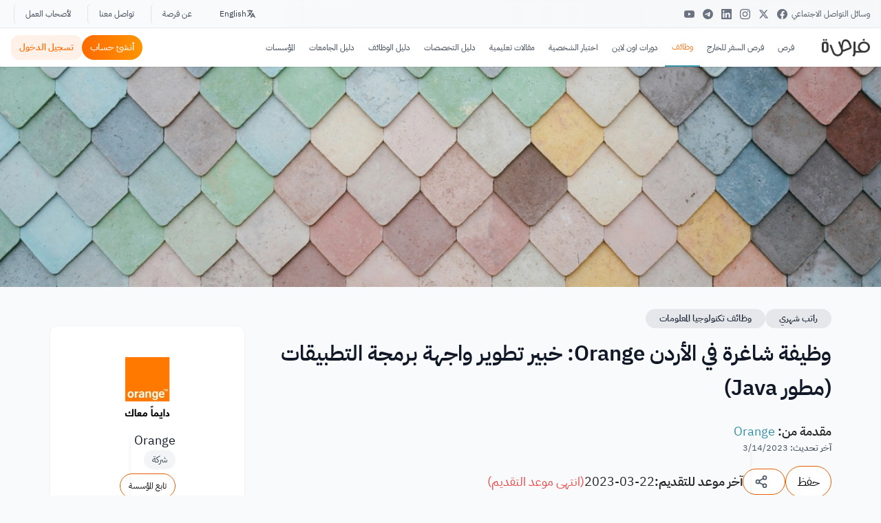

--- FILE ---
content_type: text/html; charset=utf-8
request_url: https://www.google.com/recaptcha/api2/aframe
body_size: 266
content:
<!DOCTYPE HTML><html><head><meta http-equiv="content-type" content="text/html; charset=UTF-8"></head><body><script nonce="w9nTeqMJ2-dHm7w7VuuT4g">/** Anti-fraud and anti-abuse applications only. See google.com/recaptcha */ try{var clients={'sodar':'https://pagead2.googlesyndication.com/pagead/sodar?'};window.addEventListener("message",function(a){try{if(a.source===window.parent){var b=JSON.parse(a.data);var c=clients[b['id']];if(c){var d=document.createElement('img');d.src=c+b['params']+'&rc='+(localStorage.getItem("rc::a")?sessionStorage.getItem("rc::b"):"");window.document.body.appendChild(d);sessionStorage.setItem("rc::e",parseInt(sessionStorage.getItem("rc::e")||0)+1);localStorage.setItem("rc::h",'1769764555629');}}}catch(b){}});window.parent.postMessage("_grecaptcha_ready", "*");}catch(b){}</script></body></html>

--- FILE ---
content_type: application/javascript; charset=UTF-8
request_url: https://www.for9a.com/_next/static/chunks/2777.f71acc4fe196e10f.js
body_size: 41
content:
"use strict";(self.webpackChunk_N_E=self.webpackChunk_N_E||[]).push([[2777],{12777:function(e,t,r){r.r(t);var a=r(74817),s=r(71248);t.default=({slot:e,client:t="ca-pub-5714571726036264",format:r="auto",fullWidthResponsive:o="true",style:d={}})=>{let u=(0,s.useRef)(null),l=(0,s.useRef)(!1);return(0,s.useEffect)(()=>{if(u.current&&!l.current&&"filled"!==u.current.getAttribute("data-ad-status"))try{let e=setTimeout(()=>{try{u.current&&(window.adsbygoogle=window.adsbygoogle||[],window.adsbygoogle.push({}),l.current=!0)}catch(e){console.error("AdSense: Ad push error -",e.message)}},100);return()=>clearTimeout(e)}catch(e){console.error("Error loading AdSense ad:",e)}},[e]),(0,a.jsx)("ins",{ref:u,className:"adsbygoogle",style:{display:"block",width:"100%",minHeight:"90px",overflow:"hidden",...d},"data-ad-client":t,"data-ad-slot":e,"data-ad-format":r,"data-full-width-responsive":o})}}}]);

--- FILE ---
content_type: application/javascript; charset=UTF-8
request_url: https://www.for9a.com/_next/static/chunks/pages/organizations/%5Bslug%5D-7b4f3a156ed1e8a8.js
body_size: 4799
content:
(self.webpackChunk_N_E=self.webpackChunk_N_E||[]).push([[7741,5129],{26699:function(e,t,n){(window.__NEXT_P=window.__NEXT_P||[]).push(["/organizations/[slug]",function(){return n(97718)}])},97718:function(e,t,n){"use strict";n.r(t),n.d(t,{__N_SSP:function(){return q},default:function(){return E}});var i=n(74817),r=n(71248),s=n(98821),a=n.n(s),o=n(67833),u=n(36497),l=n(77573),c=n(58496),d=n.n(c),g=n(13682),_=n(54448);let m=(e,t)=>{let n=[{title:t,url:"https://www.for9a.com/organization"},{title:`${e?.name}`,url:`https://www.for9a.com/organization/${e?.slug}`}],i=(0,_.J)(n);return{"@context":"https://schema.org/","@graph":[{"@type":"Organization",name:e?.name,url:e?.url,sameAs:e?.website,logo:{"@type":"ImageObject",url:e?.image?.xmedium,height:150,width:150}},i]}};var p=n(38504),y=n(95381),f=n(6905),$=n(19539);let h=a()(()=>n.e(2756).then(n.bind(n,72756)),{loadableGenerated:{webpack:()=>[72756]}}),b=a()(()=>Promise.all([n.e(8735),n.e(7518),n.e(236),n.e(3811),n.e(4864)]).then(n.bind(n,69266)),{loadableGenerated:{webpack:()=>[69266]}}),v=a()(()=>n.e(1442).then(n.bind(n,1442)),{loadableGenerated:{webpack:()=>[1442]}}),w=a()(()=>n.e(8174).then(n.bind(n,78174)).then(e=>e.JobsProvider),{loadableGenerated:{webpack:()=>[78174]},ssr:!0}),k=a()(()=>n.e(6700).then(n.bind(n,6700)).then(e=>e.EduProvider),{loadableGenerated:{webpack:()=>[6700]},ssr:!0}),I=a()(()=>n.e(5468).then(n.bind(n,25468)).then(e=>e.CoursesProvider),{loadableGenerated:{webpack:()=>[25468]},ssr:!0}),S=a()(()=>Promise.all([n.e(8735),n.e(7518),n.e(3010)]).then(n.bind(n,33010)).then(e=>e.OrganizationsOpportunities),{loadableGenerated:{webpack:()=>[33010]},ssr:!0});var q=!0,E=(0,l.$j)(({userAuth:e,countries:t,navbarReducer:n})=>({userAuth:e,countries:t,guestId:n.guestId}),{getCountries:y.ox,changeLanguageUrlFrom:f.A})(({userAuth:e,SessionKey:t,getCountries:n,countries:s,changeLanguageUrlFrom:a,guestId:l,data:c})=>{let{locale:_}=(0,u.useRouter)(),{t:y}=(0,o.Z)("common"),[f,{data:q}]=(0,p.mw)(),E=c&&c.organization_profile;if((0,r.useEffect)(()=>{a(E?.transUrl)},[c]),(0,r.useEffect)(()=>{(function(){if(e.user&&E){let t={user_data:{id:e.user.id,first_name:e.user.first_name,last_name:e.user.last_name,gender:e.user.gender,age:e.user.age},page_data:{id:E.id,title:E.name,countries:E.countries,type:E.type,website:E.website,email:E.email,social_links:E.social_links,follower_count:E.follower_count,phone:E.phone}};(0,g.$)(t)}})()},[e]),(0,r.useEffect)(()=>{s.countries||n()},[]),(0,r.useEffect)(()=>{c&&E&&d().get("g_id")&&(0,$.ZH)(f,E.id,"organization",["profile_view"])},[c,l,E]),!E)return null;let C=m(E,y("organizations-home-banner-title"));return(0,i.jsxs)(i.Fragment,{children:[(0,i.jsx)(h,{title:y("organizations-seo")+": "+E.name,description:E.about,h1:E.name,url:`${E.url}`,enlink:"en"==_?`${E.url}`:`${E.transUrl}`,arlink:"en"==_?`${E.transUrl}`:`${E.url}`,jsonLd:C}),(0,i.jsx)(b,{orgInfo:E}),(0,i.jsx)(w,{children:(0,i.jsx)(k,{children:(0,i.jsx)(I,{children:E&&(0,i.jsx)(S,{isOwner:E.is_owner,orgID:E.id,userID:E.user_id})})})}),-1===[10,30,void 0].indexOf(t?.user?.type)&&E&&(0,i.jsx)(v,{title:y("edit"),icon:"cogs",link:`https://great-team.for9a.com/organization/update?id=${E.id}`})]})})},95381:function(e,t,n){"use strict";n.d(t,{$f:function(){return f},GL:function(){return _},Jd:function(){return s},LD:function(){return u},Ti:function(){return m},WY:function(){return l},c3:function(){return a},iD:function(){return g},oi:function(){return c},ox:function(){return o},to:function(){return d},wQ:function(){return p},zS:function(){return y}});var i=n(68100),r=n(85928);let s=()=>e=>(0,i.GF)().then(t=>{t.error?e({type:r.tfL,error:"Server not available"}):e({type:r.jvP,allList:t})}),a=e=>async t=>(t({type:r.rFK}),await (0,i.T2)(e).then(e=>e.data).then(e=>(t({type:r.TNl,userInfo:e}),e)).catch(e=>{t({type:r.Oeq,payload:e})})),o=()=>e=>{e({type:r.pYD}),(0,i.tf)().then(e=>e).then(t=>{e({type:r.H87,countries:t})}).catch(t=>{e({type:r.XNV,payload:t})})},u=()=>e=>{e({type:r.XMb}),(0,i.GN)().then(e=>e.data).then(t=>{e({type:r.ygH,userPList:t})}).catch(t=>{e({type:r.$vp,payload:t})})},l=e=>({type:r.MP5,referer:e}),c=e=>t=>{t({type:r.ojr}),(0,i.yo)(e).then(e=>e.data).then(e=>{t({type:r.JuU,Upass:e})}).catch(e=>{t({type:r.m8J,payload:e})})},d=()=>e=>e({type:r.NiZ}),g=e=>t=>{t({type:r.bW7}),(0,i.PQ)(e).then(e=>e.data).then(e=>{t({type:r.tAe,CUemail:e})}).catch(e=>{t({type:r.vln,payload:e})})},_=()=>e=>e({type:r.fUu}),m=e=>t=>{t({type:r.aYR,flag:e})},p=e=>t=>{t({type:r.moe,flag:e})},y=e=>t=>{t({type:r.gGU,guestId:e})},f=e=>t=>{t({type:r.pLS,isBounce:e})}},6905:function(e,t,n){"use strict";n.d(t,{A:function(){return r}});var i=n(85928);let r=e=>({type:i.GN1,url:e})},5129:function(e,t,n){"use strict";n.d(t,{Bj:function(){return o},DB:function(){return m},E8:function(){return d},EE:function(){return _},F6:function(){return c},Mj:function(){return y},Nz:function(){return v},QE:function(){return a},UU:function(){return f},YZ:function(){return h},bz:function(){return l},cu:function(){return u},iq:function(){return p},jF:function(){return g},lJ:function(){return $},m4:function(){return r},mN:function(){return b},zb:function(){return s}});var i=n(76627);(0,i.gql)`
  query users($limit: Int!, $page: Int!) {
    users(first: $limit, page: $page) {
      paginatorInfo {
        total
        currentPage
        hasMorePages
      }
      data {
        id
        first_name
        last_name
        gender
      }
    }
  }
`;let r=(0,i.gql)`
  query counselingTypes($type: String!, $hasOneSeesion: Boolean) {
    counselingTypes(type: $type, hasOneSeesion: $hasOneSeesion) {
      id
      name
      slug
      number_session
      level
      duration
      image {
        id
        small
        medium
        large
        name
      }
      countries {
        id
        service_id
        country
      }
      counseling_info {
        price
        date_from
        date_to
        sale_price
        sale_from
        sale_to
        preview_video
        duration
        always_sale
        counselor {
          user {
            name
            image {
              name
              folder
              small
            }
          }
        }
      }
    }
  }
`;(0,i.gql)`
  {
    counselingTypes {
      id
      name
      price
      slug
      image {
        id
        small
        medium
        large
        name
      }
      description
      output
    }

    counselors {
      id
      about
      rating
      user {
        first_name
        last_name
        image {
          id
          small
          medium
          large
          name
        }
        country {
          id
          code
          title
          phone_key_code
        }
      }
    }

    feedback(first: 20) {
      data {
        rating
        review
        user {
          id
          first_name
          last_name
          gender
          image {
            small
          }
        }
      }
    }
  }
`,(0,i.gql)`
query counselingService($id: ID!) {
  getService(id: $id) {
    url
    transUrl
  }
}
`;let s=(0,i.gql)`
  query counselingType($slug: String!, $entity_id: Int) {
    counselingType(slug: $slug, entity_id: $entity_id) {
      id
      name
      description
      short_description
      duration
      type
      slug
      status
      has_questions
      transUrl
      number_session
      image {
        name
        small
      }
      eligibility {
        label
        value
      }
      counselors {
        id
        title
        about
        rating
        title_ar
        title_en
        about_ar
        about_en
        counselor_service {
          price
          sale_price
          sale_from
          sale_to
          always_sale
          preview_video
          language {
            title
          }
        }
        user {
          id
          first_name
          last_name
          education_level {
            title
          }
          image {
            id
            small
            medium
            large
            name
          }
          country {
            id
            code
            title
            phone_key_code
          }
        }
      }
      service_entity {
        id
        title
        short_description
        number_session
        description
        date_from
        date_to
        price
        sale_price
        sale_from
        sale_to
        status
        preview_video
        duration
        max_seats
        sessions_count
        always_sale
        registration_closing_date
        language {
          title
        }
        counselor {
          id
          title
          about
          title_ar
          about_ar
          title_en
          about_en
          rating
          about
          user {
            id
            first_name
            last_name
            education_level {
              title
            }
            image {
              id
              small
              medium
              large
              name
            }
            country {
              id
              code
              title
              phone_key_code
            }
          }
        }
      }
    }
  }
`,a=(0,i.gql)`
  query ($service_id: ID, $counselor_id: ID, $slug: String!) {
    counseling_time(service_id: $service_id, counselor_id: $counselor_id) {
      working_info {
        day
        times {
          from
          to
        }
      }
      session_times {
        id
        time
        date
      }
      notice_days
    }
    getCounselorPrice(slug: $slug, counselor_id: $counselor_id) {
      price
      sale_price
      sale_from
      sale_to
      always_sale
    }
  }
`;(0,i.gql)`
  query counselors($serviceId: ID!) {
    counselors(service_id: $serviceId) {
      id
      about
      rating
      user {
        id
        first_name
        last_name
        image {
          id
          small
          medium
          large
          name
        }
        country {
          id
          code
          title
          phone_key_code
        }
      }
    }
  }
`;let o=(0,i.gql)`
  {
    counselors {
      id
      about
      rating
      user {
        first_name
        last_name
        image {
          id
          small
          medium
          large
          name
        }
        country {
          id
          code
          title
          phone_key_code
        }
      }
    }
  }
`,u=(0,i.gql)`
  {
    feedback(first: 9) {
      data {
        rating
        review
        user {
          id
          first_name
          last_name
          gender
          image {
            small
            name
          }
        }
      }
    }
  }
`;(0,i.gql)`
  query feedback($serviceId: Int!) {
    feedback(first: 20, service_id: $serviceId) {
      data {
        rating
        review
        user {
          id
          first_name
          last_name
          gender
          image {
            small
            name
          }
        }
      }
    }
  }
`;let l=(0,i.gql)`
  query faq($type: String!, $lang: String!, $first: Int!, $page: Int!) {
    faq(lang: $lang, type: $type, first: $first, page: $page) {
      paginatorInfo {
        total
        hasMorePages
        currentPage
        lastPage
      }
      data {
        id
        question
        answer
      }
    }
  }
`,c=(0,i.gql)`
  query bookedTimes($counselorId: ID!) {
    bookedInfo(counselorId: $counselorId) {
      working_hours
      off_days
      shift_days
    }
    bookedTimes(counselorId: $counselorId) {
      id
      time
    }
  }
`,d=(0,i.gql)`
  query counselingSessionInfo($secureId: String!) {
    counselingSessionInfo(secure_id: $secureId) {
      id
      secure_id
      report
      document
      counselor {
        id
        about
        rating
        about_ar
        about_en
        user {
          first_name
          last_name
          image {
            id
            small
            medium
            large
            name
          }
          country {
            id
            code
            title
            phone_key_code
          }
        }
      }
    }
  }
`;(0,i.gql)`
  query getCounselingFeedback($secure_id: String!) {
    getCounselingFeedback(secure_id: $secure_id) {
      id
      rating
      review
    }
  }
`;let g=(0,i.gql)`
  mutation askQuestion(
    $email: String!
    $case: String!
    $from: String!
    $entity: Int
  ) {
    askQuestion(email: $email, case: $case, from: $from, entity_id: $entity) {
      status
      message
    }
  }
`,_=(0,i.gql)`
  mutation createCounselingSession(
    $counselor_id: Int!
    $service_id: Int!
    $session_type: String
    $session_time: String
    $session_id: Int
    $entity_id: Int
  ) {
    createCounselingSession(
      counselor_id: $counselor_id
      service_id: $service_id
      session_time: $session_time
      session_type: $session_type
      session_id: $session_id
      entity_id: $entity_id
    ) {
      id
      counselor_id
      session_time
      secure_id
    }
  }
`,m=(0,i.gql)`
  query ($slug: String!, $service_id: ID) {
    counselingType(slug: $slug) {
      id
      type
      transUrl
    }
    getCounselingQuestions(service_id: $service_id) {
      sections {
        label
        questions {
          id
          type
          question
          required
          answer {
            value
            id
          }
        }
      }
    }
  }
`,p=(0,i.gql)`
  mutation saveCounselingAnswers($session_id: ID, $input: [CounselingAnswers]) {
    saveCounselingAnswers(session_id: $session_id, input: $input)
  }
`,y=(0,i.gql)`
  query ($slug: String!, $entity_id: Int, $counselor_id: ID) {
    counselingType(slug: $slug, entity_id: $entity_id) {
      id
      type
      name
      transUrl
      image {
        small
        name
      }
    }
    getCounselorPrice(slug: $slug, counselor_id: $counselor_id) {
      price
      sale_price
      sale_from
      sale_to
      always_sale
    }
  }
`,f=(0,i.gql)`
  query sessionAvailableChecker($secure_id: String) {
    sessionAvailableChecker(secure_id: $secure_id)
  }
`,$=(0,i.gql)`
  query ($slug: String!, $entity_id: Int, $txn_id: String, $secure_id: String) {
    counselingType(slug: $slug, entity_id: $entity_id) {
      id
      type
      name
    }
    getZoomLink(secure_id: $secure_id)
    checkPayment(txn_id: $txn_id, slug: $slug) {
      checker
      amount
    }
  }
`,h=(0,i.gql)`
  mutation createPaymentForCounseling(
    $txn_id: String
    $payment_type: String
    $auth_id: String
    $name: String
    $payer_email: String
    $shipping: String
    $type: String
    $entity_id: Int
    $service_id: Int
    $counselor_id: Int
    $amount: Float
    $currency: String
    $status: String
    $session_id: ID
    $counseling_type: String
    $coupon: String
    $user_id: Int
    $payment_method: String
  ) {
    createPaymentForCounseling(
      session_id: $session_id
      counseling_type: $counseling_type
      coupon: $coupon
      input: {
        txn_id: $txn_id
        payment_type: $payment_type
        auth_id: $auth_id
        name: $name
        payer_email: $payer_email
        shipping: $shipping
        type: $type
        entity_id: $entity_id
        service_id: $service_id
        counselor_id: $counselor_id
        amount: $amount
        currency: $currency
        status: $status
        user_id: $user_id
        payment_method: $payment_method
      }
    )
  }
`,b=(0,i.gql)`
  mutation createFeedback(
    $rating: Float!
    $review: String
    $secure_id: String!
  ) {
    createFeedback(rating: $rating, review: $review, secure_id: $secure_id) {
      id
      rating
      review
    }
  }
`;(0,i.gql)`
  mutation saveCounselingNotifyEmail($email: String) {
    saveCounselingNotifyEmail(email: $email) {
      id
    }
  }
`;let v=(0,i.gql)`
  mutation saveBecomeCounselor($input: BecomeCounselorInput) {
    saveBecomeCounselor(input: $input)
  }
`;(0,i.gql)`
  query isCounselingBookedForUser($service_id: ID!) {
    isCounselingBookedForUser(service_id: $service_id)
  }
`},19539:function(e,t,n){"use strict";n.d(t,{LQ:function(){return s},Y4:function(){return r},ZH:function(){return a},ve:function(){return i}});let i=e=>{let{sale_price:t,sale_from:n,sale_to:i,always_sale:r,price:s}=e,a=new Date().setHours(0,0,0,0);return!!((n&&i&&new Date(n)<=a&&new Date(i)>=a||r)&&parseInt(t))},r=(e,t)=>fetch("https://api.for9a.com/file-upload",{method:"POST",body:JSON.stringify({file:e,key:t})}).then(e=>e.json()).then(e=>e.link).catch(e=>{console.error("Error:",e)}),s=e=>{var t=e.getHours(),n=e.getMinutes(),i=t>=12?"pm":"am";return t%=12,(t=t||12)+":"+(n=n<10?"0"+n:n)+" "+i},a=async(e,t,i,r,s)=>{let a=(await Promise.resolve().then(n.t.bind(n,58496,23))).default,o={entity_id:parseInt(t),type:i,social_inputs:{}},u=["link_clicks","apply_clicks","phone_clicks","youtube_clicks","facebook_clicks","instagram_clicks","linkedin_clicks","twitter_clicks"];for(let e=0;e<r?.length;e++)u.includes(r[e])&&(o.social_inputs[r[e]]=!0);await e({variables:{input:o},context:{headers:{"guest-id":s??a.get("g_id")}}})}},68100:function(e,t,n){"use strict";n.d(t,{GF:function(){return l},GN:function(){return m},Gi:function(){return p},PQ:function(){return g},T2:function(){return c},tf:function(){return _},yo:function(){return d}});var i=n(74199),r=n(47107),s=n(58496),a=n.n(s),o=n(90185).Buffer;let u=i.Z.create({baseURL:"https://api.for9a.com"}),l=async()=>await u.get("/get-list",(0,r.G)(!1)).then(e=>e.data),c=async e=>{let t=new FormData;e.imageUpload&&e.imageUpload instanceof File&&t.append("imageUpload",e.imageUpload,e.imageUpload.name),Object.keys(e).forEach(function(n){if("imageUpload"===n)return;let i=e[n];null!=i&&""!==i&&t.append(n,i)});let n={headers:{"content-type":"multipart/form-data",Authentication:new o(a().get("_F_uAu"),"base64").toString("ascii")}};return await u.post("/user/save",t,n)},d=async e=>await u.post("/user/change-password",e,await (0,r.G)(!0)),g=async e=>await u.post("/user/change-email",e,await (0,r.G)(!0)),_=async()=>await u.get("/countries",(0,r.G)(!1)),m=async()=>await i.Z.get("https://api.for9a.com/profile-lists",(0,r.G)(!1)),p=async()=>await i.Z.get("https://api.for9a.com/list/languages",(0,r.G)(!1))},47107:function(e,t,n){"use strict";n.d(t,{G:function(){return u}});var i=n(58496),r=n.n(i),s=n(36497),a=n.n(s),o=n(90185).Buffer;let u=async e=>{let t=a()?.router?.locale||r().get("NEXT_LOCALE")||"en",n="";if(e){if(r().get("_F_uAu")){let e=new o(r().get("_F_uAu"),"base64").toString("ascii");n=localStorage.getItem("MOBILE_USER__TOKEN")?localStorage.getItem("MOBILE_USER__TOKEN"):e}else{let e=await fetch("/api/auth/session"),t=e.ok?await e.json():null;n=t?.user?.key}}return{headers:{Accept:"application/json",lang:t,...e&&n&&{Authentication:n}}}}},54448:function(e,t,n){"use strict";n.d(t,{J:function(){return i}});let i=e=>({"@type":"BreadcrumbList",itemListElement:e.map((t,n)=>{let i=n===e.length-1;return{"@type":"ListItem",position:n+1,name:`${t.title}`,...!i&&{item:`${t.url}`}}})})}},function(e){e.O(0,[4199,8504,2888,9774,179],function(){return e(e.s=26699)}),_N_E=e.O()}]);

--- FILE ---
content_type: application/javascript; charset=UTF-8
request_url: https://www.for9a.com/_next/static/chunks/8484.39051b7ba4743008.js
body_size: 586
content:
"use strict";(self.webpackChunk_N_E=self.webpackChunk_N_E||[]).push([[8484],{38395:function(e,a,r){r.r(a);var l=r(74817);r(71248);var t=r(37518),o=r.n(t),n=r(13628),s=r(67833);a.default=function({opportunity:e,classText:a,index:r}){let{t}=(0,s.Z)("common");return(0,l.jsx)(l.Fragment,{children:(0,l.jsxs)("div",{className:`group relative bg-white rounded-xl transition-all duration-300 mb-5 
        shadow-sm hover:shadow-lg border border-gray-100 h-full flex flex-col overflow-hidden`,children:[e?.image?.name&&(0,l.jsx)("div",{className:"aspect-[16/10] w-full",children:(0,l.jsx)(o(),{href:e.url??"/",className:"block h-full",children:(0,l.jsx)(n.default,{alt:e.title,src:`${e.image.name}`||"none",folder:e.image?.folder||"opportunity",ext:"webp",hasLoader:!0,method:"fit",allowedWidthSizes:[318,384],ratioMobile:.61,ratioDesktop:.61,className:"object-cover w-full h-full transition-transform duration-500 group-hover:scale-105 rounded-t-xl",height:280,width:460,priority:r<4})})}),(0,l.jsxs)("div",{className:"p-6 flex-grow flex flex-col",children:[(0,l.jsx)(o(),{href:`${e.url}`,target:"_blank",className:`block text-lg font-bold tracking-tight text-gray-900 hover:text-orange-600 transition-colors duration-200 mb-5 overflow-hidden relative h-[90px] ${a||""}`,children:(0,l.jsx)("div",{className:"line-clamp-3 leading-relaxed font-[700]",children:e.title})}),(0,l.jsxs)("div",{className:"mt-auto flex flex-wrap items-center justify-between gap-3",children:[e?.category?.url&&(0,l.jsx)(o(),{href:e?.category?.name=="برامج الجامعات"?"/programs":e?.category?.url,target:"_blank",className:"relative inline-flex items-center px-4 py-2 rounded-full  bg-gradient-to-r from-orange-50 to-orange-100  text-orange-700 text-xs font-semibold transition-all duration-200 hover:from-orange-500 hover:to-orange-600 hover:text-white hover:shadow-md border border-orange-200 hover:border-orange-500",children:e?.category?.name}),(0,l.jsxs)("div",{className:"flex items-center gap-2 text-sm",children:[(0,l.jsx)("span",{className:"font-medium text-gray-500",children:t("opportunity-dead-line")}),(0,l.jsx)("span",{className:`font-semibold ${e.no_deadline?"text-emerald-600":"text-gray-900"}`,children:e.no_deadline?(0,l.jsxs)("span",{className:"inline-flex items-center gap-1",children:[(0,l.jsx)("span",{className:"w-2 h-2 rounded-full bg-emerald-500 animate-pulse"}),t("courses-available")]}):e.deadline})]})]})]})]})})}}}]);

--- FILE ---
content_type: application/javascript; charset=UTF-8
request_url: https://www.for9a.com/_next/static/chunks/7048.83042b94811617fd.js
body_size: 8601
content:
"use strict";(self.webpackChunk_N_E=self.webpackChunk_N_E||[]).push([[7048],{57048:function(a,l,o){o.r(l),o.d(l,{default:function(){return y}});var n=o(74817);o(71248);var r=o(37518),t=o.n(r),e=JSON.parse('{"ar":[{"header":"فرص مميزة","url":"/opportunity","list":[{"name":"منح بكالوريوس","url":"/opportunity/category/منح-دراسية/منح-بكالوريوس"},{"name":"منح ماجستير","url":"/opportunity/category/منح-دراسية/منح-ماجستير"},{"name":"منح دكتوراة","url":"/opportunity/category/منح-دراسية/منح-دكتوراه"},{"name":"منح دراسية ممولة جزئيا","url":"/opportunity/category/منح-دراسية/all/ممولة-جزئيا"},{"name":"منح دراسية ممولة بالكامل","url":"/opportunity/category/منح-دراسية/all/ممولة-بالكامل"},{"name":"منح مالية","url":"/opportunity/category/منح-مالية"},{"name":"منح دراسية","url":"/opportunity/category/منح-دراسية"},{"name":"جوائز ومسابقات","url":"/opportunity/category/جوائز-ومسابقات"},{"name":"ورشات عمل أو دورات","url":"/opportunity/category/ورشات-عمل-أو-دورات"},{"name":"فعاليات ومؤتمرات","url":"/opportunity/category/فعاليات-ومؤتمرات"},{"name":"فرص تطوع","url":"/opportunity/category/فرص-تطوع"},{"name":"زمالات","url":"/opportunity/category/زمالات"},{"name":"تدريب مهني وتقني","url":"/opportunity/category/تدريب-مهني-وتقني"},{"name":"برامج تبادل ثقافي و اقامات","url":"/opportunity/category/برامج-تبادل-ثقافي-و-اقامات"}]},{"header":"دورات أون لاين | دورات تدريبة","url":"/courses","list":[{"id":422,"name":"دورات تطوير الذات","url":"/courses/category/دورات-تطوير-الذات"},{"id":423,"name":"دورات مطلوبة في سوق العمل","url":"/courses/category/دورات-مطلوبة-في-سوق-العمل"},{"id":424,"name":"دورات اللغات والأدب","url":"/courses/category/دورات-اللغات-والأدب"},{"id":497,"name":"الفنون والتصميم والموسيقى","url":"/courses/category/الفنون-والتصميم-والموسيقى"},{"id":498,"name":"التصوير وصناعة الأفلام","url":"/courses/category/التصوير-وصناعة-الأفلام"},{"id":499,"name":"دورات التكنولوجيا والبرمجة","url":"/courses/category/دورات-التكنولوجيا-والبرمجة"},{"id":500,"name":"دورات علم النفس","url":"/courses/category/دورات-علم-النفس"},{"id":501,"name":" القانون وحقوق الإنسان والجندر","url":"/courses/category/-القانون-وحقوق-الإنسان-والجندر"},{"id":502,"name":"التربية والتدريس","url":"/courses/category/التربية-والتدريس"},{"id":503,"name":"التغذية والرياضة والصحة","url":"/courses/category/التغذية-والرياضة-والصحة"},{"id":504,"name":"الصحافة والإعلام","url":"/courses/category/الصحافة-والإعلام"},{"id":506,"name":"دورات تسويق، أعمال، وتمويل","url":"/courses/category/دورات-تسويق-أعمال-وتمويل"},{"id":507,"name":"العلوم الطبية والأحياء","url":"/courses/category/العلوم-الطبية-والأحياء"},{"id":508,"name":"موضة وأزياء","url":"/courses/category/موضة-وأزياء"},{"id":509,"name":"ريادة الأعمال والابتكار","url":"/courses/category/ريادة-الأعمال-والابتكار"},{"id":510,"name":"الضيافة والسياحة","url":"/courses/category/الضيافة-والسياحة"},{"id":511,"name":"العلوم","url":"/courses/category/العلوم"},{"id":513,"name":"السياسة والاقتصاد","url":"/courses/category/السياسة-والاقتصاد"},{"id":514,"name":"العلوم الاجتماعية","url":"/courses/category/العلوم-الاجتماعية"},{"id":516,"name":"الدين والفلسفة","url":"/courses/category/الدين-والفلسفة"},{"id":519,"name":"البيئة والطبيعة","url":"/courses/category/البيئة-والطبيعة"},{"id":1890,"name":"دورات التدريب المهني","url":"/courses/category/دورات-التدريب-المهني"},{"id":13751,"name":"دورات التداول الإلكتروني","url":"/courses/category/دورات-التداول-الإلكتروني"},{"id":13752,"name":"دورات الذكاء الاصطناعي","url":"/courses/category/دورات-الذكاء-الاصطناعي"},{"id":13754,"name":"دورات الربح من الإنترنت","url":"/courses/category/دورات-الربح-من-الإنترنت"},{"id":13755,"name":"دورات البودكاست","url":"/courses/category/دورات-البودكاست"},{"id":13756,"name":"دورات في التجارة الإلكترونية","url":"/courses/category/دورات-التجارة-الإلكترونية"},{"id":17408,"name":"دورات الأمن السيبراني","url":"/courses/category/دورات-الأمن-السيبراني"},{"id":17409,"name":"دورات الأمن والسلامة والصحة المهنية","url":"/courses/category/دورات-الأمن-والسلامة-والصحة-المهنية"},{"id":17410,"name":"دورات المكياج والتجميل","url":"/courses/category/دورات-المكياج-والتجميل"},{"id":17411,"name":"دورات اللغة الإنجليزية","url":"/courses/category/دورات-اللغة-الإنجليزية"},{"id":17412,"name":"دورات اللغة العربية","url":"/courses/category/دورات-اللغة-العربية"},{"id":17413,"name":"دورات اللغة الألمانية","url":"/courses/category/دورات-اللغة-الألمانية"},{"id":17414,"name":"دورات اللغة الصينية","url":"/courses/category/دورات-اللغة-الصينية"},{"id":17415,"name":"دورات اللغة الفرنسية","url":"/courses/category/دورات-اللغة-الفرنسية"},{"id":17416,"name":"دورات اللغة التركية","url":"/courses/category/دورات-اللغة-التركية"},{"id":17417,"name":"دورات الرياضيات","url":"/courses/category/دورات-الرياضيات"},{"id":17418,"name":"دورات إدارة الموارد البشرية","url":"/courses/category/دورات-إدارة-الموارد-البشرية"},{"id":17419,"name":"دورات لغات البرمجة","url":"/courses/category/دورات-لغات-البرمجة"}]},{"header":"منح دراسية بحسب مكان المنحة","url":"/opportunity/category/منح-دراسية","list":[{"name":"منح دراسية في أستراليا","url":"/opportunity/category/منح-دراسية/all/all/أستراليا","count":80},{"name":"منح دراسية في الولايات المتحدة","url":"/opportunity/category/منح-دراسية/all/all/الولايات-المتحدة","count":74},{"name":"منح دراسية في الأردن","url":"/opportunity/category/منح-دراسية/all/all/الأردن","count":63},{"name":"منح دراسية في المملكة المتحدة","url":"/opportunity/category/منح-دراسية/all/all/المملكة-المتحدة","count":53},{"name":"منح دراسية في الإمارات العربية المتحدة","url":"/opportunity/category/منح-دراسية/all/all/الإمارات-العربية-المتحدة","count":42},{"name":"منح دراسية في كندا","url":"/opportunity/category/منح-دراسية/all/all/كندا","count":31},{"name":"منح دراسية في مصر","url":"/opportunity/category/منح-دراسية/all/all/مصر","count":18},{"name":"منح دراسية في ألمانيا","url":"/opportunity/category/منح-دراسية/all/all/ألمانيا","count":18},{"name":"منح دراسية في تركيا","url":"/opportunity/category/منح-دراسية/all/all/تركيا","count":16},{"name":"منح دراسية في الصين","url":"/opportunity/category/منح-دراسية/all/all/الصين","count":14},{"name":"منح دراسية في هولندا","url":"/opportunity/category/منح-دراسية/all/all/هولندا","count":11},{"name":"منح دراسية في سويسرا","url":"/opportunity/category/منح-دراسية/all/all/سويسرا","count":10},{"name":"منح دراسية في المملكة العربية السعودية","url":"/opportunity/category/منح-دراسية/all/all/المملكة-العربية-السعودية","count":9},{"name":"منح دراسية في سنغافورة","url":"/opportunity/category/منح-دراسية/all/all/سنغافورة","count":9},{"name":"منح دراسية في لبنان","url":"/opportunity/category/منح-دراسية/all/all/لبنان","count":8},{"name":"منح دراسية في إيطاليا","url":"/opportunity/category/منح-دراسية/all/all/إيطاليا","count":8},{"name":"منح دراسية في فرنسا","url":"/opportunity/category/منح-دراسية/all/all/فرنسا","count":6},{"name":"منح دراسية في جنوب أفريقيا","url":"/opportunity/category/منح-دراسية/all/all/جنوب-أفريقيا","count":6},{"name":"منح دراسية في العراق","url":"/opportunity/category/منح-دراسية/all/all/العراق","count":5},{"name":"منح دراسية في نيوزيلاندا","url":"/opportunity/category/منح-دراسية/all/all/نيوزيلاندا","count":5},{"name":"منح دراسية في تايلاند","url":"/opportunity/category/منح-دراسية/all/all/تايلاند","count":5},{"name":"منح دراسية في المكسيك","url":"/opportunity/category/منح-دراسية/all/all/المكسيك","count":5},{"name":"منح دراسية في اليابان","url":"/opportunity/category/منح-دراسية/all/all/اليابان","count":5},{"name":"منح دراسية في نيجيريا","url":"/opportunity/category/منح-دراسية/all/all/نيجيريا","count":5},{"name":"منح دراسية في المغرب","url":"/opportunity/category/منح-دراسية/all/all/المغرب","count":4},{"name":"منح دراسية في البرازيل","url":"/opportunity/category/منح-دراسية/all/all/البرازيل","count":4},{"name":"منح دراسية في تنزانيا","url":"/opportunity/category/منح-دراسية/all/all/تنزانيا","count":4},{"name":"منح دراسية في السويد","url":"/opportunity/category/منح-دراسية/all/all/السويد","count":4},{"name":"منح دراسية في إسبانيا","url":"/opportunity/category/منح-دراسية/all/all/إسبانيا","count":3},{"name":"منح دراسية في فلسطين","url":"/opportunity/category/منح-دراسية/all/all/فلسطين","count":3},{"name":"منح دراسية في السودان","url":"/opportunity/category/منح-دراسية/all/all/السودان","count":3},{"name":"منح دراسية في سوريا","url":"/opportunity/category/منح-دراسية/all/all/سوريا","count":3},{"name":"منح دراسية في الهند","url":"/opportunity/category/منح-دراسية/all/all/الهند","count":3},{"name":"منح دراسية في زامبيا","url":"/opportunity/category/منح-دراسية/all/all/زامبيا","count":3},{"name":"منح دراسية في منغوليا","url":"/opportunity/category/منح-دراسية/all/all/منغوليا","count":3},{"name":"منح دراسية في رواندا","url":"/opportunity/category/منح-دراسية/all/all/رواندا","count":3},{"name":"منح دراسية في كولومبيا","url":"/opportunity/category/منح-دراسية/all/all/كولومبيا","count":3},{"name":"منح دراسية في مولدوفا","url":"/opportunity/category/منح-دراسية/all/all/مولدوفا","count":3},{"name":"منح دراسية في ليبيريا","url":"/opportunity/category/منح-دراسية/all/all/ليبيريا","count":2},{"name":"منح دراسية في تونس","url":"/opportunity/category/منح-دراسية/all/all/تونس","count":2},{"name":"منح دراسية في الشرق الأوسط وشمال أفريقيا","url":"/opportunity/category/منح-دراسية/all/all/الشرق-الأوسط-وشمال-أفريقيا","count":2},{"name":"منح دراسية في بلغاريا","url":"/opportunity/category/منح-دراسية/all/all/بلغاريا","count":2},{"name":"منح دراسية في الصومال","url":"/opportunity/category/منح-دراسية/all/all/الصومال","count":2},{"name":"منح دراسية في الكويت","url":"/opportunity/category/منح-دراسية/all/all/الكويت","count":2},{"name":"منح دراسية في رومانيا","url":"/opportunity/category/منح-دراسية/all/all/رومانيا","count":2},{"name":"منح دراسية في ماليزيا","url":"/opportunity/category/منح-دراسية/all/all/ماليزيا","count":2},{"name":"منح دراسية في الإكوادور","url":"/opportunity/category/منح-دراسية/all/all/الإكوادور","count":2},{"name":"منح دراسية في كوستا ريكا","url":"/opportunity/category/منح-دراسية/all/all/كوستا-ريكا","count":2},{"name":"منح دراسية في نيبال","url":"/opportunity/category/منح-دراسية/all/all/نيبال","count":2},{"name":"منح دراسية في قطر","url":"/opportunity/category/منح-دراسية/all/all/قطر","count":2},{"name":"منح دراسية في البرتغال","url":"/opportunity/category/منح-دراسية/all/all/البرتغال","count":2},{"name":"منح دراسية في فنلندا","url":"/opportunity/category/منح-دراسية/all/all/فنلندا","count":2},{"name":"منح دراسية في فيتنام","url":"/opportunity/category/منح-دراسية/all/all/فيتنام","count":2},{"name":"منح دراسية في غينيا","url":"/opportunity/category/منح-دراسية/all/all/غينيا","count":2},{"name":"منح دراسية في توفالو","url":"/opportunity/category/منح-دراسية/all/all/توفالو","count":2},{"name":"منح دراسية في بنغلاديش","url":"/opportunity/category/منح-دراسية/all/all/بنغلاديش","count":2},{"name":"منح دراسية في كينيا","url":"/opportunity/category/منح-دراسية/all/all/كينيا","count":2},{"name":"منح دراسية في باكستان","url":"/opportunity/category/منح-دراسية/all/all/باكستان","count":2},{"name":"منح دراسية في كمبوديا","url":"/opportunity/category/منح-دراسية/all/all/كمبوديا","count":2},{"name":"منح دراسية في ليسوتو","url":"/opportunity/category/منح-دراسية/all/all/ليسوتو","count":2},{"name":"منح دراسية في السنغال","url":"/opportunity/category/منح-دراسية/all/all/السنغال","count":2},{"name":"منح دراسية في مالي","url":"/opportunity/category/منح-دراسية/all/all/مالي","count":2},{"name":"منح دراسية في جمهورية كوريا","url":"/opportunity/category/منح-دراسية/all/all/جمهورية-كوريا","count":2},{"name":"منح دراسية في النمسا","url":"/opportunity/category/منح-دراسية/all/all/النمسا","count":1},{"name":"منح دراسية في الأرجنتين","url":"/opportunity/category/منح-دراسية/all/all/الأرجنتين","count":1},{"name":"منح دراسية في بلجيكا","url":"/opportunity/category/منح-دراسية/all/all/بلجيكا","count":1},{"name":"منح دراسية في اليونان","url":"/opportunity/category/منح-دراسية/all/all/اليونان","count":1},{"name":"منح دراسية في أندونيسيا","url":"/opportunity/category/منح-دراسية/all/all/أندونيسيا","count":1},{"name":"منح دراسية في الدنمارك","url":"/opportunity/category/منح-دراسية/all/all/الدنمارك","count":1},{"name":"منح دراسية في جزر مارشال","url":"/opportunity/category/منح-دراسية/all/all/جزر-مارشال","count":1},{"name":"منح دراسية في جورجيا","url":"/opportunity/category/منح-دراسية/all/all/جورجيا","count":1},{"name":"منح دراسية في الفلبين","url":"/opportunity/category/منح-دراسية/all/all/الفلبين","count":1},{"name":"منح دراسية في جمهورية التشيك","url":"/opportunity/category/منح-دراسية/all/all/جمهورية-التشيك","count":1},{"name":"منح دراسية في هونغ كونغ","url":"/opportunity/category/منح-دراسية/all/all/هونغ-كونغ","count":1},{"name":"منح دراسية في ليتوانيا","url":"/opportunity/category/منح-دراسية/all/all/ليتوانيا","count":1},{"name":"منح دراسية في ألبانيا","url":"/opportunity/category/منح-دراسية/all/all/ألبانيا","count":1},{"name":"منح دراسية في البوسنة والهرسك","url":"/opportunity/category/منح-دراسية/all/all/البوسنة-والهرسك","count":1},{"name":"منح دراسية في كرواتيا","url":"/opportunity/category/منح-دراسية/all/all/كرواتيا","count":1},{"name":"منح دراسية في مقدونيا","url":"/opportunity/category/منح-دراسية/all/all/مقدونيا","count":1},{"name":"منح دراسية في الجبل الأسود","url":"/opportunity/category/منح-دراسية/all/all/الجبل-الأسود","count":1},{"name":"منح دراسية في بولندا","url":"/opportunity/category/منح-دراسية/all/all/بولندا","count":1},{"name":"منح دراسية في صربيا","url":"/opportunity/category/منح-دراسية/all/all/صربيا","count":1},{"name":"منح دراسية في سلوفاكيا","url":"/opportunity/category/منح-دراسية/all/all/سلوفاكيا","count":1},{"name":"منح دراسية في سلوفينيا","url":"/opportunity/category/منح-دراسية/all/all/سلوفينيا","count":1},{"name":"منح دراسية في اليمن","url":"/opportunity/category/منح-دراسية/all/all/اليمن","count":1},{"name":"منح دراسية في موريتانيا","url":"/opportunity/category/منح-دراسية/all/all/موريتانيا","count":1},{"name":"منح دراسية في جيبوتي","url":"/opportunity/category/منح-دراسية/all/all/جيبوتي","count":1},{"name":"منح دراسية في جزر القمر","url":"/opportunity/category/منح-دراسية/all/all/جزر-القمر","count":1},{"name":"منح دراسية في أفغانستان","url":"/opportunity/category/منح-دراسية/all/all/أفغانستان","count":1},{"name":"منح دراسية في أنغولا","url":"/opportunity/category/منح-دراسية/all/all/أنغولا","count":1},{"name":"منح دراسية في بنين","url":"/opportunity/category/منح-دراسية/all/all/بنين","count":1},{"name":"منح دراسية في بوتان","url":"/opportunity/category/منح-دراسية/all/all/بوتان","count":1},{"name":"منح دراسية في بوليفيا","url":"/opportunity/category/منح-دراسية/all/all/بوليفيا","count":1},{"name":"منح دراسية في بوركينا فاسو","url":"/opportunity/category/منح-دراسية/all/all/بوركينا-فاسو","count":1},{"name":"منح دراسية في بوروندي","url":"/opportunity/category/منح-دراسية/all/all/بوروندي","count":1},{"name":"منح دراسية في الكاميرون","url":"/opportunity/category/منح-دراسية/all/all/الكاميرون","count":1},{"name":"منح دراسية في تشاد","url":"/opportunity/category/منح-دراسية/all/all/تشاد","count":1},{"name":"منح دراسية في الكونغو","url":"/opportunity/category/منح-دراسية/all/all/الكونغو","count":1},{"name":"منح دراسية في ساحل العاج","url":"/opportunity/category/منح-دراسية/all/all/ساحل-العاج","count":1},{"name":"منح دراسية في السلفادور","url":"/opportunity/category/منح-دراسية/all/all/السلفادور","count":1},{"name":"منح دراسية في إريتريا","url":"/opportunity/category/منح-دراسية/all/all/إريتريا","count":1},{"name":"منح دراسية في غامبيا","url":"/opportunity/category/منح-دراسية/all/all/غامبيا","count":1},{"name":"منح دراسية في غانا","url":"/opportunity/category/منح-دراسية/all/all/غانا","count":1},{"name":"منح دراسية في غواتيمالا","url":"/opportunity/category/منح-دراسية/all/all/غواتيمالا","count":1},{"name":"منح دراسية في غينيا بيساو","url":"/opportunity/category/منح-دراسية/all/all/غينيا-بيساو","count":1},{"name":"منح دراسية في هايتي","url":"/opportunity/category/منح-دراسية/all/all/هايتي","count":1},{"name":"منح دراسية في هندوراس","url":"/opportunity/category/منح-دراسية/all/all/هندوراس","count":1},{"name":"منح دراسية في مدغشقر","url":"/opportunity/category/منح-دراسية/all/all/مدغشقر","count":1},{"name":"منح دراسية في ملاوي","url":"/opportunity/category/منح-دراسية/all/all/ملاوي","count":1},{"name":"منح دراسية في موزمبيق","url":"/opportunity/category/منح-دراسية/all/all/موزمبيق","count":1},{"name":"منح دراسية في ميانمار","url":"/opportunity/category/منح-دراسية/all/all/ميانمار","count":1},{"name":"منح دراسية في نيكاراغوا","url":"/opportunity/category/منح-دراسية/all/all/نيكاراغوا","count":1},{"name":"منح دراسية في النيجر","url":"/opportunity/category/منح-دراسية/all/all/النيجر","count":1},{"name":"منح دراسية في باراغواي","url":"/opportunity/category/منح-دراسية/all/all/باراغواي","count":1},{"name":"منح دراسية في ساو تومي وبرينسيبي","url":"/opportunity/category/منح-دراسية/all/all/ساو-تومي-وبرينسيبي","count":1},{"name":"منح دراسية في جزر سليمان","url":"/opportunity/category/منح-دراسية/all/all/جزر-سليمان","count":1},{"name":"منح دراسية في جنوب السودان","url":"/opportunity/category/منح-دراسية/all/all/جنوب-السودان","count":1},{"name":"منح دراسية في سوازيلاند","url":"/opportunity/category/منح-دراسية/all/all/سوازيلاند","count":1},{"name":"منح دراسية في طاجيكستان","url":"/opportunity/category/منح-دراسية/all/all/طاجيكستان","count":1},{"name":"منح دراسية في توغو","url":"/opportunity/category/منح-دراسية/all/all/توغو","count":1},{"name":"منح دراسية في أوغندا","url":"/opportunity/category/منح-دراسية/all/all/أوغندا","count":1},{"name":"منح دراسية في فانواتو","url":"/opportunity/category/منح-دراسية/all/all/فانواتو","count":1},{"name":"منح دراسية في زيمبابوي","url":"/opportunity/category/منح-دراسية/all/all/زيمبابوي","count":1},{"name":"منح دراسية في قبرص","url":"/opportunity/category/منح-دراسية/all/all/قبرص","count":1},{"name":"منح دراسية في كازاخستان","url":"/opportunity/category/منح-دراسية/all/all/كازاخستان","count":1},{"name":"منح دراسية في ناميبيا","url":"/opportunity/category/منح-دراسية/all/all/ناميبيا","count":1},{"name":"منح دراسية في أوكرانيا","url":"/opportunity/category/منح-دراسية/all/all/أوكرانيا","count":1},{"name":"منح دراسية في أوروغواي","url":"/opportunity/category/منح-دراسية/all/all/أوروغواي","count":1},{"name":"منح دراسية في إيران","url":"/opportunity/category/منح-دراسية/all/all/إيران","count":1}]}],"en":[{"header":"Opportunities","url":"/en/opportunity","list":[{"name":"Bachelor","url":"/en/opportunity/category/Scholarships/bachelor"},{"name":"Master","url":"/en/opportunity/category/Scholarships/master"},{"name":"PhD","url":"/en/opportunity/category/Scholarships/phd"},{"name":"Fully Funded Scholarships","url":"/en/opportunity/category/Scholarships/all/Fully-Funded"},{"name":"Partially funded Scholarships","url":"/en/opportunity/category/Scholarships/all/Partial-funding"},{"name":"Grants","url":"/en/opportunity/category/Grants"},{"name":"Scholarships","url":"/en/opportunity/category/Scholarships"},{"name":"Competitions and Awards","url":"/en/opportunity/category/Competitions-and-Awards"},{"name":"Trainings or Workshops","url":"/en/opportunity/category/Trainings-or-Workshops"},{"name":"Events, Festivals and Conferences","url":"/en/opportunity/category/Events-Festivals-and-Conferences"},{"name":"Volunteer Work","url":"/en/opportunity/category/Volunteer-Work"},{"name":"Fellowships","url":"/en/opportunity/category/Fellowships"},{"name":"Vocational and Technical Trainings","url":"/en/opportunity/category/Vocational-and-Technical-Trainings"},{"name":"Residencies and Exchange Programs","url":"/en/opportunity/category/Residencies-and-Exchange-Programs"}]},{"header":"Courses Opportunities","url":"/en/courses","list":[{"id":422,"name":"Personal Development","url":"/en/courses/category/Personal-Development"},{"id":423,"name":"Employability","url":"/en/courses/category/employability"},{"id":424,"name":"Languages and Literature ","url":"/en/courses/category/Languages-and-Literature"},{"id":497,"name":"Arts, Design, and Music","url":"/en/courses/category/Arts-Design-and-Music"},{"id":498,"name":"Filmmaking and Photography","url":"/en/courses/category/Filmmaking-and-Photography"},{"id":499,"name":"Technology and Programming","url":"/en/courses/category/technology-and-programming"},{"id":500,"name":"Psychology ","url":"/en/courses/category/Psychology"},{"id":501,"name":"Law, Human Rights, and Gender","url":"/en/courses/category/Law-Human-Rights-and-Gender"},{"id":502,"name":"Education and Teaching","url":"/en/courses/category/Education-and-Teaching"},{"id":503,"name":"Nutrition, Sport, and Health","url":"/en/courses/category/Nutrition-Sport-and-Health"},{"id":504,"name":"Media and Journalism","url":"/en/courses/category/Media-and-Journalism"},{"id":506,"name":"Marketing, Finance, and Business","url":"/en/courses/category/Marketing-Finance-and-Business"},{"id":507,"name":"Medical and Biological Sciences","url":"/en/courses/category/Medical-and-Biological-Sciences"},{"id":508,"name":"Fashion and Style ","url":"/en/courses/category/Fashion-and-Style"},{"id":509,"name":"Entrepreneurship and Innovation ","url":"/en/courses/category/Entrepreneurship-and-Innovation"},{"id":510,"name":"Hospitality and Tourism","url":"/en/courses/category/Hospitality-and-Tourism"},{"id":511,"name":"Sciences","url":"/en/courses/category/Sciences"},{"id":513,"name":"Politics and Economy","url":"/en/courses/category/Politics-and-Economy"},{"id":514,"name":"Social Sciences","url":"/en/courses/category/Social-Sciences"},{"id":516,"name":"Philosophy and Religion","url":"/en/courses/category/Philosophy-and-Religion"},{"id":519,"name":"Nature and Environment ","url":"/en/courses/category/Nature-and-Environment"},{"id":1890,"name":"Vocational Courses","url":"/en/courses/category/Vocational-Courses"},{"id":13751,"name":"Electronic Trading","url":"/en/courses/category/Electronic-Trading"},{"id":13752,"name":"Artificial intelligence courses","url":"/en/courses/category/artificial-intelligence-courses"},{"id":13754,"name":"Online Profit Courses","url":"/en/courses/category/Online-Profit-Courses"},{"id":13755,"name":"Podcast courses","url":"/en/courses/category/Podcast-courses"},{"id":13756,"name":"E-commerce courses","url":"/en/courses/category/E-commerce-courses"},{"id":17408,"name":"Certified Cybersecurity Courses","url":"/en/courses/category/certified-cybersecurity-courses"},{"id":17409,"name":"Occupational Safety and Health Courses","url":"/en/courses/category/occupational-safety-and-health-courses"},{"id":17410,"name":"Make-up and beauty courses","url":"/en/courses/category/make-up-and-beauty-courses"},{"id":17411,"name":"English Language Courses","url":"/en/courses/category/english-language-courses"},{"id":17412,"name":"Arabic Language Courses","url":"/en/courses/category/arabic-language-courses"},{"id":17413,"name":" German language courses","url":"/en/courses/category/-german-language-courses"},{"id":17414,"name":"Chinese language courses","url":"/en/courses/category/chinese-language-courses"},{"id":17415,"name":"French language courses","url":"/en/courses/category/french-language-courses"},{"id":17416,"name":"Turkish language courses","url":"/en/courses/category/turkish-language-courses"},{"id":17417,"name":"Mathematics courses","url":"/en/courses/category/mathematics-courses"},{"id":17418,"name":" Human Resources Management courses","url":"/en/courses/category/-human-resources-management-courses"},{"id":17419,"name":"Programming languages courses","url":"/en/courses/category/programming-languages-courses"}]},{"header":"Opportunities by Speciality","url":"/en/opportunity","list":[{"id":206,"name":"Opportunities for Engineering","url":"/en/opportunity/category/Scholarships/all/all/all/Engineering","count":27},{"id":178,"name":"Opportunities for Science","url":"/en/opportunity/category/Scholarships/all/all/all/Science","count":26},{"id":41,"name":"Opportunities for Business ","url":"/en/opportunity/category/Scholarships/all/all/all/Business","count":23},{"id":39,"name":"Opportunities for Art, Design, and Music","url":"/en/opportunity/category/Scholarships/all/all/all/Art-Design-and-Music","count":15},{"id":179,"name":"Opportunities for Psychology and Sociology","url":"/en/opportunity/category/Scholarships/all/all/all/Psychology-and-Sociology","count":14},{"id":42,"name":"Opportunities for Media and Journalism","url":"/en/opportunity/category/Scholarships/all/all/all/Media-and-Journalism","count":11},{"id":47,"name":"Opportunities for Medicine, Nursing and Medical Sciences","url":"/en/opportunity/category/Scholarships/all/all/all/Medicine-Nursing-and-Medical-Sciences","count":10},{"id":49,"name":"Opportunities for Law and Human Rights","url":"/en/opportunity/category/Scholarships/all/all/all/Law-and-Human-Rights","count":9},{"id":43,"name":"Opportunities for Computer and Information Sciences","url":"/en/opportunity/category/Scholarships/all/all/all/Computer-and-Information-Sciences","count":8},{"id":208,"name":"Opportunities for Information Technology","url":"/en/opportunity/category/Scholarships/all/all/all/Information-Technology","count":6},{"id":38,"name":"Opportunities for Architecture","url":"/en/opportunity/category/Scholarships/all/all/all/Architecture","count":6},{"id":48,"name":"Opportunities for Foreign Languages","url":"/en/opportunity/category/Scholarships/all/all/all/Foreign-Languages","count":5},{"id":139,"name":"Opportunities for Political Science and International Relations","url":"/en/opportunity/category/Scholarships/all/all/all/Political-Science-and-International-Relations","count":5},{"id":520,"name":"Opportunities for Other","url":"/en/opportunity/category/Scholarships/all/all/all/Other","count":3},{"id":255,"name":"Opportunities for Educational Science","url":"/en/opportunity/category/Scholarships/all/all/all/Educational-Science","count":3},{"id":177,"name":"Opportunities for History and Archeology","url":"/en/opportunity/category/Scholarships/all/all/all/History-and-Archeology","count":3},{"id":37,"name":"Opportunities for Agriculture and Veterinary Science","url":"/en/opportunity/category/Scholarships/all/all/all/Agriculture-and-Veterinary-Science","count":3},{"id":127,"name":"Opportunities for Philosophy and Religious Studies","url":"/en/opportunity/category/Scholarships/all/all/all/Philosophy-and-Religious-Studies","count":2},{"id":256,"name":"Opportunities for Arabic Language and Literature","url":"/en/opportunity/category/Scholarships/all/all/all/Arabic-Language-and-Literature","count":1}]},{"header":"Scholarships by Location","url":"/en/opportunity/category/Scholarships","list":[{"name":"Scholarships in Australia","url":"/en/opportunity/category/Scholarships/all/all/Australia","count":80},{"name":"Scholarships in United States","url":"/en/opportunity/category/Scholarships/all/all/United-States","count":74},{"name":"Scholarships in Jordan","url":"/en/opportunity/category/Scholarships/all/all/Jordan","count":63},{"name":"Scholarships in United Kingdom","url":"/en/opportunity/category/Scholarships/all/all/United-Kingdom","count":53},{"name":"Scholarships in United Arab Emirates","url":"/en/opportunity/category/Scholarships/all/all/United-Arab-Emirates","count":42},{"name":"Scholarships in Canada","url":"/en/opportunity/category/Scholarships/all/all/Canada","count":31},{"name":"Scholarships in Egypt","url":"/en/opportunity/category/Scholarships/all/all/Egypt","count":18},{"name":"Scholarships in Germany","url":"/en/opportunity/category/Scholarships/all/all/Germany","count":18},{"name":"Scholarships in Turkey","url":"/en/opportunity/category/Scholarships/all/all/Turkey","count":16},{"name":"Scholarships in China","url":"/en/opportunity/category/Scholarships/all/all/China","count":14},{"name":"Scholarships in Netherlands","url":"/en/opportunity/category/Scholarships/all/all/Netherlands","count":11},{"name":"Scholarships in Switzerland","url":"/en/opportunity/category/Scholarships/all/all/Switzerland","count":10},{"name":"Scholarships in Saudi Arabia","url":"/en/opportunity/category/Scholarships/all/all/Saudi-Arabia","count":9},{"name":"Scholarships in Singapore","url":"/en/opportunity/category/Scholarships/all/all/Singapore","count":9},{"name":"Scholarships in Lebanon","url":"/en/opportunity/category/Scholarships/all/all/Lebanon","count":8},{"name":"Scholarships in Italy","url":"/en/opportunity/category/Scholarships/all/all/Italy","count":8},{"name":"Scholarships in France","url":"/en/opportunity/category/Scholarships/all/all/France","count":6},{"name":"Scholarships in South Africa","url":"/en/opportunity/category/Scholarships/all/all/South-Africa","count":6},{"name":"Scholarships in Iraq","url":"/en/opportunity/category/Scholarships/all/all/Iraq","count":5},{"name":"Scholarships in New Zealand","url":"/en/opportunity/category/Scholarships/all/all/New-Zealand","count":5},{"name":"Scholarships in Thailand","url":"/en/opportunity/category/Scholarships/all/all/Thailand","count":5},{"name":"Scholarships in Mexico","url":"/en/opportunity/category/Scholarships/all/all/Mexico","count":5},{"name":"Scholarships in Japan","url":"/en/opportunity/category/Scholarships/all/all/Japan","count":5},{"name":"Scholarships in Nigeria","url":"/en/opportunity/category/Scholarships/all/all/Nigeria","count":5},{"name":"Scholarships in Morocco","url":"/en/opportunity/category/Scholarships/all/all/Morocco","count":4},{"name":"Scholarships in Brazil","url":"/en/opportunity/category/Scholarships/all/all/Brazil","count":4},{"name":"Scholarships in Tanzania","url":"/en/opportunity/category/Scholarships/all/all/Tanzania","count":4},{"name":"Scholarships in Sweden","url":"/en/opportunity/category/Scholarships/all/all/Sweden","count":4},{"name":"Scholarships in Spain","url":"/en/opportunity/category/Scholarships/all/all/Spain","count":3},{"name":"Scholarships in Palestine","url":"/en/opportunity/category/Scholarships/all/all/Palestine","count":3},{"name":"Scholarships in Sudan","url":"/en/opportunity/category/Scholarships/all/all/Sudan","count":3},{"name":"Scholarships in Syria","url":"/en/opportunity/category/Scholarships/all/all/Syria","count":3},{"name":"Scholarships in India","url":"/en/opportunity/category/Scholarships/all/all/India","count":3},{"name":"Scholarships in Zambia","url":"/en/opportunity/category/Scholarships/all/all/Zambia","count":3},{"name":"Scholarships in Mongolia","url":"/en/opportunity/category/Scholarships/all/all/Mongolia","count":3},{"name":"Scholarships in Rwanda","url":"/en/opportunity/category/Scholarships/all/all/Rwanda","count":3},{"name":"Scholarships in Colombia","url":"/en/opportunity/category/Scholarships/all/all/Colombia","count":3},{"name":"Scholarships in Moldova","url":"/en/opportunity/category/Scholarships/all/all/Moldova","count":3},{"name":"Scholarships in Liberia","url":"/en/opportunity/category/Scholarships/all/all/Liberia","count":2},{"name":"Scholarships in Tunisia","url":"/en/opportunity/category/Scholarships/all/all/Tunisia","count":2},{"name":"Scholarships in MENA Regions","url":"/en/opportunity/category/Scholarships/all/all/MENA-Regions","count":2},{"name":"Scholarships in Bulgaria","url":"/en/opportunity/category/Scholarships/all/all/Bulgaria","count":2},{"name":"Scholarships in Somalia","url":"/en/opportunity/category/Scholarships/all/all/Somalia","count":2},{"name":"Scholarships in Kuwait","url":"/en/opportunity/category/Scholarships/all/all/Kuwait","count":2},{"name":"Scholarships in Romania","url":"/en/opportunity/category/Scholarships/all/all/Romania","count":2},{"name":"Scholarships in Malaysia","url":"/en/opportunity/category/Scholarships/all/all/Malaysia","count":2},{"name":"Scholarships in Ecuador","url":"/en/opportunity/category/Scholarships/all/all/Ecuador","count":2},{"name":"Scholarships in Costa Rica","url":"/en/opportunity/category/Scholarships/all/all/Costa-Rica","count":2},{"name":"Scholarships in Nepal","url":"/en/opportunity/category/Scholarships/all/all/Nepal","count":2},{"name":"Scholarships in Qatar","url":"/en/opportunity/category/Scholarships/all/all/Qatar","count":2},{"name":"Scholarships in Portugal","url":"/en/opportunity/category/Scholarships/all/all/Portugal","count":2},{"name":"Scholarships in Finland","url":"/en/opportunity/category/Scholarships/all/all/Finland","count":2},{"name":"Scholarships in Viet Nam","url":"/en/opportunity/category/Scholarships/all/all/Viet-Nam","count":2},{"name":"Scholarships in Guinea","url":"/en/opportunity/category/Scholarships/all/all/Guinea","count":2},{"name":"Scholarships in Tuvalu","url":"/en/opportunity/category/Scholarships/all/all/Tuvalu","count":2},{"name":"Scholarships in Bangladesh","url":"/en/opportunity/category/Scholarships/all/all/Bangladesh","count":2},{"name":"Scholarships in Kenya","url":"/en/opportunity/category/Scholarships/all/all/Kenya","count":2},{"name":"Scholarships in Pakistan","url":"/en/opportunity/category/Scholarships/all/all/Pakistan","count":2},{"name":"Scholarships in Cambodia","url":"/en/opportunity/category/Scholarships/all/all/Cambodia","count":2},{"name":"Scholarships in Lesotho","url":"/en/opportunity/category/Scholarships/all/all/Lesotho","count":2},{"name":"Scholarships in Senegal","url":"/en/opportunity/category/Scholarships/all/all/Senegal","count":2},{"name":"Scholarships in Mali","url":"/en/opportunity/category/Scholarships/all/all/Mali","count":2},{"name":"Scholarships in Republic of Korea","url":"/en/opportunity/category/Scholarships/all/all/Republic-of-Korea","count":2},{"name":"Scholarships in Austria","url":"/en/opportunity/category/Scholarships/all/all/Austria","count":1},{"name":"Scholarships in Argentina","url":"/en/opportunity/category/Scholarships/all/all/Argentina","count":1},{"name":"Scholarships in Belgium","url":"/en/opportunity/category/Scholarships/all/all/Belgium","count":1},{"name":"Scholarships in Greece","url":"/en/opportunity/category/Scholarships/all/all/Greece","count":1},{"name":"Scholarships in Indonesia","url":"/en/opportunity/category/Scholarships/all/all/Indonesia","count":1},{"name":"Scholarships in Denmark","url":"/en/opportunity/category/Scholarships/all/all/Denmark","count":1},{"name":"Scholarships in Marshall Islands","url":"/en/opportunity/category/Scholarships/all/all/Marshall-Islands","count":1},{"name":"Scholarships in Georgia","url":"/en/opportunity/category/Scholarships/all/all/Georgia","count":1},{"name":"Scholarships in Philippines","url":"/en/opportunity/category/Scholarships/all/all/Philippines","count":1},{"name":"Scholarships in Czech Republic","url":"/en/opportunity/category/Scholarships/all/all/Czech-Republic","count":1},{"name":"Scholarships in Hong Kong","url":"/en/opportunity/category/Scholarships/all/all/Hong-Kong","count":1},{"name":"Scholarships in Lithuania","url":"/en/opportunity/category/Scholarships/all/all/Lithuania","count":1},{"name":"Scholarships in Albania","url":"/en/opportunity/category/Scholarships/all/all/Albania","count":1},{"name":"Scholarships in Bosnia and Herzegovina","url":"/en/opportunity/category/Scholarships/all/all/Bosnia-and-Herzegovina","count":1},{"name":"Scholarships in Croatia","url":"/en/opportunity/category/Scholarships/all/all/Croatia","count":1},{"name":"Scholarships in Macedonia","url":"/en/opportunity/category/Scholarships/all/all/Macedonia","count":1},{"name":"Scholarships in Montenegro","url":"/en/opportunity/category/Scholarships/all/all/Montenegro","count":1},{"name":"Scholarships in Poland","url":"/en/opportunity/category/Scholarships/all/all/Poland","count":1},{"name":"Scholarships in Serbia","url":"/en/opportunity/category/Scholarships/all/all/Serbia","count":1},{"name":"Scholarships in Slovakia","url":"/en/opportunity/category/Scholarships/all/all/Slovakia","count":1},{"name":"Scholarships in Slovenia","url":"/en/opportunity/category/Scholarships/all/all/Slovenia","count":1},{"name":"Scholarships in Yemen","url":"/en/opportunity/category/Scholarships/all/all/Yemen","count":1},{"name":"Scholarships in Mauritania","url":"/en/opportunity/category/Scholarships/all/all/Mauritania","count":1},{"name":"Scholarships in Djibouti","url":"/en/opportunity/category/Scholarships/all/all/Djibouti","count":1},{"name":"Scholarships in Comoros","url":"/en/opportunity/category/Scholarships/all/all/Comoros","count":1},{"name":"Scholarships in Afghanistan","url":"/en/opportunity/category/Scholarships/all/all/Afghanistan","count":1},{"name":"Scholarships in Angola","url":"/en/opportunity/category/Scholarships/all/all/Angola","count":1},{"name":"Scholarships in Benin","url":"/en/opportunity/category/Scholarships/all/all/Benin","count":1},{"name":"Scholarships in Bhutan","url":"/en/opportunity/category/Scholarships/all/all/Bhutan","count":1},{"name":"Scholarships in Bolivia","url":"/en/opportunity/category/Scholarships/all/all/Bolivia","count":1},{"name":"Scholarships in Burkina Faso","url":"/en/opportunity/category/Scholarships/all/all/Burkina-Faso","count":1},{"name":"Scholarships in Burundi","url":"/en/opportunity/category/Scholarships/all/all/Burundi","count":1},{"name":"Scholarships in Cameroon","url":"/en/opportunity/category/Scholarships/all/all/Cameroon","count":1},{"name":"Scholarships in Chad","url":"/en/opportunity/category/Scholarships/all/all/Chad","count":1},{"name":"Scholarships in Congo","url":"/en/opportunity/category/Scholarships/all/all/Congo","count":1},{"name":"Scholarships in C\xf4te d\'Ivoire","url":"/en/opportunity/category/Scholarships/all/all/C\xf4te-d\'Ivoire","count":1},{"name":"Scholarships in El Salvador","url":"/en/opportunity/category/Scholarships/all/all/El-Salvador","count":1},{"name":"Scholarships in Eritrea","url":"/en/opportunity/category/Scholarships/all/all/Eritrea","count":1},{"name":"Scholarships in Gambia","url":"/en/opportunity/category/Scholarships/all/all/Gambia","count":1},{"name":"Scholarships in Ghana","url":"/en/opportunity/category/Scholarships/all/all/Ghana","count":1},{"name":"Scholarships in Guatemala","url":"/en/opportunity/category/Scholarships/all/all/Guatemala","count":1},{"name":"Scholarships in Guinea-Bissau","url":"/en/opportunity/category/Scholarships/all/all/Guinea-Bissau","count":1},{"name":"Scholarships in Haiti","url":"/en/opportunity/category/Scholarships/all/all/Haiti","count":1},{"name":"Scholarships in Honduras","url":"/en/opportunity/category/Scholarships/all/all/Honduras","count":1},{"name":"Scholarships in Madagascar","url":"/en/opportunity/category/Scholarships/all/all/Madagascar","count":1},{"name":"Scholarships in Malawi","url":"/en/opportunity/category/Scholarships/all/all/Malawi","count":1},{"name":"Scholarships in Mozambique","url":"/en/opportunity/category/Scholarships/all/all/Mozambique","count":1},{"name":"Scholarships in Myanmar","url":"/en/opportunity/category/Scholarships/all/all/Myanmar","count":1},{"name":"Scholarships in Nicaragua","url":"/en/opportunity/category/Scholarships/all/all/Nicaragua","count":1},{"name":"Scholarships in Niger","url":"/en/opportunity/category/Scholarships/all/all/Niger","count":1},{"name":"Scholarships in Paraguay","url":"/en/opportunity/category/Scholarships/all/all/Paraguay","count":1},{"name":"Scholarships in Sao Tome and Principe","url":"/en/opportunity/category/Scholarships/all/all/Sao-Tome-and-Principe","count":1},{"name":"Scholarships in Solomon Islands","url":"/en/opportunity/category/Scholarships/all/all/Solomon-Islands","count":1},{"name":"Scholarships in South Sudan","url":"/en/opportunity/category/Scholarships/all/all/South-Sudan","count":1},{"name":"Scholarships in Swaziland","url":"/en/opportunity/category/Scholarships/all/all/Swaziland","count":1},{"name":"Scholarships in Tajikistan","url":"/en/opportunity/category/Scholarships/all/all/Tajikistan","count":1},{"name":"Scholarships in Togo","url":"/en/opportunity/category/Scholarships/all/all/Togo","count":1},{"name":"Scholarships in Uganda","url":"/en/opportunity/category/Scholarships/all/all/Uganda","count":1},{"name":"Scholarships in Vanuatu","url":"/en/opportunity/category/Scholarships/all/all/Vanuatu","count":1},{"name":"Scholarships in Zimbabwe","url":"/en/opportunity/category/Scholarships/all/all/Zimbabwe","count":1},{"name":"Scholarships in Cyprus","url":"/en/opportunity/category/Scholarships/all/all/Cyprus","count":1},{"name":"Scholarships in Kazakhstan","url":"/en/opportunity/category/Scholarships/all/all/Kazakhstan","count":1},{"name":"Scholarships in Namibia","url":"/en/opportunity/category/Scholarships/all/all/Namibia","count":1},{"name":"Scholarships in Ukraine","url":"/en/opportunity/category/Scholarships/all/all/Ukraine","count":1},{"name":"Scholarships in Uruguay","url":"/en/opportunity/category/Scholarships/all/all/Uruguay","count":1},{"name":"Scholarships in Iran","url":"/en/opportunity/category/Scholarships/all/all/Iran","count":1}]},{"header":"Opportunities by location","url":"/en/opportunity","list":[{"name":"Opportunities in Australia","url":"/en/opportunity/category/all/all/all/Australia","count":80},{"name":"Opportunities in United States","url":"/en/opportunity/category/all/all/all/United-States","count":74},{"name":"Opportunities in Jordan","url":"/en/opportunity/category/all/all/all/Jordan","count":63},{"name":"Opportunities in United Kingdom","url":"/en/opportunity/category/all/all/all/United-Kingdom","count":53},{"name":"Opportunities in United Arab Emirates","url":"/en/opportunity/category/all/all/all/United-Arab-Emirates","count":42},{"name":"Opportunities in Canada","url":"/en/opportunity/category/all/all/all/Canada","count":31},{"name":"Opportunities in Egypt","url":"/en/opportunity/category/all/all/all/Egypt","count":18},{"name":"Opportunities in Germany","url":"/en/opportunity/category/all/all/all/Germany","count":18},{"name":"Opportunities in Turkey","url":"/en/opportunity/category/all/all/all/Turkey","count":16},{"name":"Opportunities in China","url":"/en/opportunity/category/all/all/all/China","count":14},{"name":"Opportunities in Netherlands","url":"/en/opportunity/category/all/all/all/Netherlands","count":11},{"name":"Opportunities in Switzerland","url":"/en/opportunity/category/all/all/all/Switzerland","count":10},{"name":"Opportunities in Saudi Arabia","url":"/en/opportunity/category/all/all/all/Saudi-Arabia","count":9},{"name":"Opportunities in Singapore","url":"/en/opportunity/category/all/all/all/Singapore","count":9},{"name":"Opportunities in Lebanon","url":"/en/opportunity/category/all/all/all/Lebanon","count":8},{"name":"Opportunities in Italy","url":"/en/opportunity/category/all/all/all/Italy","count":8},{"name":"Opportunities in France","url":"/en/opportunity/category/all/all/all/France","count":6},{"name":"Opportunities in South Africa","url":"/en/opportunity/category/all/all/all/South-Africa","count":6},{"name":"Opportunities in Iraq","url":"/en/opportunity/category/all/all/all/Iraq","count":5},{"name":"Opportunities in New Zealand","url":"/en/opportunity/category/all/all/all/New-Zealand","count":5},{"name":"Opportunities in Thailand","url":"/en/opportunity/category/all/all/all/Thailand","count":5},{"name":"Opportunities in Mexico","url":"/en/opportunity/category/all/all/all/Mexico","count":5},{"name":"Opportunities in Japan","url":"/en/opportunity/category/all/all/all/Japan","count":5},{"name":"Opportunities in Nigeria","url":"/en/opportunity/category/all/all/all/Nigeria","count":5},{"name":"Opportunities in Morocco","url":"/en/opportunity/category/all/all/all/Morocco","count":4},{"name":"Opportunities in Brazil","url":"/en/opportunity/category/all/all/all/Brazil","count":4},{"name":"Opportunities in Tanzania","url":"/en/opportunity/category/all/all/all/Tanzania","count":4},{"name":"Opportunities in Sweden","url":"/en/opportunity/category/all/all/all/Sweden","count":4},{"name":"Opportunities in Spain","url":"/en/opportunity/category/all/all/all/Spain","count":3},{"name":"Opportunities in Palestine","url":"/en/opportunity/category/all/all/all/Palestine","count":3},{"name":"Opportunities in Sudan","url":"/en/opportunity/category/all/all/all/Sudan","count":3},{"name":"Opportunities in Syria","url":"/en/opportunity/category/all/all/all/Syria","count":3},{"name":"Opportunities in India","url":"/en/opportunity/category/all/all/all/India","count":3},{"name":"Opportunities in Zambia","url":"/en/opportunity/category/all/all/all/Zambia","count":3},{"name":"Opportunities in Mongolia","url":"/en/opportunity/category/all/all/all/Mongolia","count":3},{"name":"Opportunities in Rwanda","url":"/en/opportunity/category/all/all/all/Rwanda","count":3},{"name":"Opportunities in Colombia","url":"/en/opportunity/category/all/all/all/Colombia","count":3},{"name":"Opportunities in Moldova","url":"/en/opportunity/category/all/all/all/Moldova","count":3},{"name":"Opportunities in Liberia","url":"/en/opportunity/category/all/all/all/Liberia","count":2},{"name":"Opportunities in Tunisia","url":"/en/opportunity/category/all/all/all/Tunisia","count":2},{"name":"Opportunities in MENA Regions","url":"/en/opportunity/category/all/all/all/MENA-Regions","count":2},{"name":"Opportunities in Bulgaria","url":"/en/opportunity/category/all/all/all/Bulgaria","count":2},{"name":"Opportunities in Somalia","url":"/en/opportunity/category/all/all/all/Somalia","count":2},{"name":"Opportunities in Kuwait","url":"/en/opportunity/category/all/all/all/Kuwait","count":2},{"name":"Opportunities in Romania","url":"/en/opportunity/category/all/all/all/Romania","count":2},{"name":"Opportunities in Malaysia","url":"/en/opportunity/category/all/all/all/Malaysia","count":2},{"name":"Opportunities in Ecuador","url":"/en/opportunity/category/all/all/all/Ecuador","count":2},{"name":"Opportunities in Costa Rica","url":"/en/opportunity/category/all/all/all/Costa-Rica","count":2},{"name":"Opportunities in Nepal","url":"/en/opportunity/category/all/all/all/Nepal","count":2},{"name":"Opportunities in Qatar","url":"/en/opportunity/category/all/all/all/Qatar","count":2},{"name":"Opportunities in Portugal","url":"/en/opportunity/category/all/all/all/Portugal","count":2},{"name":"Opportunities in Finland","url":"/en/opportunity/category/all/all/all/Finland","count":2},{"name":"Opportunities in Viet Nam","url":"/en/opportunity/category/all/all/all/Viet-Nam","count":2},{"name":"Opportunities in Guinea","url":"/en/opportunity/category/all/all/all/Guinea","count":2},{"name":"Opportunities in Tuvalu","url":"/en/opportunity/category/all/all/all/Tuvalu","count":2},{"name":"Opportunities in Bangladesh","url":"/en/opportunity/category/all/all/all/Bangladesh","count":2},{"name":"Opportunities in Kenya","url":"/en/opportunity/category/all/all/all/Kenya","count":2},{"name":"Opportunities in Pakistan","url":"/en/opportunity/category/all/all/all/Pakistan","count":2},{"name":"Opportunities in Cambodia","url":"/en/opportunity/category/all/all/all/Cambodia","count":2},{"name":"Opportunities in Lesotho","url":"/en/opportunity/category/all/all/all/Lesotho","count":2},{"name":"Opportunities in Senegal","url":"/en/opportunity/category/all/all/all/Senegal","count":2},{"name":"Opportunities in Mali","url":"/en/opportunity/category/all/all/all/Mali","count":2},{"name":"Opportunities in Republic of Korea","url":"/en/opportunity/category/all/all/all/Republic-of-Korea","count":2},{"name":"Opportunities in Austria","url":"/en/opportunity/category/all/all/all/Austria","count":1},{"name":"Opportunities in Argentina","url":"/en/opportunity/category/all/all/all/Argentina","count":1},{"name":"Opportunities in Belgium","url":"/en/opportunity/category/all/all/all/Belgium","count":1},{"name":"Opportunities in Greece","url":"/en/opportunity/category/all/all/all/Greece","count":1},{"name":"Opportunities in Indonesia","url":"/en/opportunity/category/all/all/all/Indonesia","count":1},{"name":"Opportunities in Denmark","url":"/en/opportunity/category/all/all/all/Denmark","count":1},{"name":"Opportunities in Marshall Islands","url":"/en/opportunity/category/all/all/all/Marshall-Islands","count":1},{"name":"Opportunities in Georgia","url":"/en/opportunity/category/all/all/all/Georgia","count":1},{"name":"Opportunities in Philippines","url":"/en/opportunity/category/all/all/all/Philippines","count":1},{"name":"Opportunities in Czech Republic","url":"/en/opportunity/category/all/all/all/Czech-Republic","count":1},{"name":"Opportunities in Hong Kong","url":"/en/opportunity/category/all/all/all/Hong-Kong","count":1},{"name":"Opportunities in Lithuania","url":"/en/opportunity/category/all/all/all/Lithuania","count":1},{"name":"Opportunities in Albania","url":"/en/opportunity/category/all/all/all/Albania","count":1},{"name":"Opportunities in Bosnia and Herzegovina","url":"/en/opportunity/category/all/all/all/Bosnia-and-Herzegovina","count":1},{"name":"Opportunities in Croatia","url":"/en/opportunity/category/all/all/all/Croatia","count":1},{"name":"Opportunities in Macedonia","url":"/en/opportunity/category/all/all/all/Macedonia","count":1},{"name":"Opportunities in Montenegro","url":"/en/opportunity/category/all/all/all/Montenegro","count":1},{"name":"Opportunities in Poland","url":"/en/opportunity/category/all/all/all/Poland","count":1},{"name":"Opportunities in Serbia","url":"/en/opportunity/category/all/all/all/Serbia","count":1},{"name":"Opportunities in Slovakia","url":"/en/opportunity/category/all/all/all/Slovakia","count":1},{"name":"Opportunities in Slovenia","url":"/en/opportunity/category/all/all/all/Slovenia","count":1},{"name":"Opportunities in Yemen","url":"/en/opportunity/category/all/all/all/Yemen","count":1},{"name":"Opportunities in Mauritania","url":"/en/opportunity/category/all/all/all/Mauritania","count":1},{"name":"Opportunities in Djibouti","url":"/en/opportunity/category/all/all/all/Djibouti","count":1},{"name":"Opportunities in Comoros","url":"/en/opportunity/category/all/all/all/Comoros","count":1},{"name":"Opportunities in Afghanistan","url":"/en/opportunity/category/all/all/all/Afghanistan","count":1},{"name":"Opportunities in Angola","url":"/en/opportunity/category/all/all/all/Angola","count":1},{"name":"Opportunities in Benin","url":"/en/opportunity/category/all/all/all/Benin","count":1},{"name":"Opportunities in Bhutan","url":"/en/opportunity/category/all/all/all/Bhutan","count":1},{"name":"Opportunities in Bolivia","url":"/en/opportunity/category/all/all/all/Bolivia","count":1},{"name":"Opportunities in Burkina Faso","url":"/en/opportunity/category/all/all/all/Burkina-Faso","count":1},{"name":"Opportunities in Burundi","url":"/en/opportunity/category/all/all/all/Burundi","count":1},{"name":"Opportunities in Cameroon","url":"/en/opportunity/category/all/all/all/Cameroon","count":1},{"name":"Opportunities in Chad","url":"/en/opportunity/category/all/all/all/Chad","count":1},{"name":"Opportunities in Congo","url":"/en/opportunity/category/all/all/all/Congo","count":1},{"name":"Opportunities in C\xf4te d\'Ivoire","url":"/en/opportunity/category/all/all/all/C\xf4te-d\'Ivoire","count":1},{"name":"Opportunities in El Salvador","url":"/en/opportunity/category/all/all/all/El-Salvador","count":1},{"name":"Opportunities in Eritrea","url":"/en/opportunity/category/all/all/all/Eritrea","count":1},{"name":"Opportunities in Gambia","url":"/en/opportunity/category/all/all/all/Gambia","count":1},{"name":"Opportunities in Ghana","url":"/en/opportunity/category/all/all/all/Ghana","count":1},{"name":"Opportunities in Guatemala","url":"/en/opportunity/category/all/all/all/Guatemala","count":1},{"name":"Opportunities in Guinea-Bissau","url":"/en/opportunity/category/all/all/all/Guinea-Bissau","count":1},{"name":"Opportunities in Haiti","url":"/en/opportunity/category/all/all/all/Haiti","count":1},{"name":"Opportunities in Honduras","url":"/en/opportunity/category/all/all/all/Honduras","count":1},{"name":"Opportunities in Madagascar","url":"/en/opportunity/category/all/all/all/Madagascar","count":1},{"name":"Opportunities in Malawi","url":"/en/opportunity/category/all/all/all/Malawi","count":1},{"name":"Opportunities in Mozambique","url":"/en/opportunity/category/all/all/all/Mozambique","count":1},{"name":"Opportunities in Myanmar","url":"/en/opportunity/category/all/all/all/Myanmar","count":1},{"name":"Opportunities in Nicaragua","url":"/en/opportunity/category/all/all/all/Nicaragua","count":1},{"name":"Opportunities in Niger","url":"/en/opportunity/category/all/all/all/Niger","count":1},{"name":"Opportunities in Paraguay","url":"/en/opportunity/category/all/all/all/Paraguay","count":1},{"name":"Opportunities in Sao Tome and Principe","url":"/en/opportunity/category/all/all/all/Sao-Tome-and-Principe","count":1},{"name":"Opportunities in Solomon Islands","url":"/en/opportunity/category/all/all/all/Solomon-Islands","count":1},{"name":"Opportunities in South Sudan","url":"/en/opportunity/category/all/all/all/South-Sudan","count":1},{"name":"Opportunities in Swaziland","url":"/en/opportunity/category/all/all/all/Swaziland","count":1},{"name":"Opportunities in Tajikistan","url":"/en/opportunity/category/all/all/all/Tajikistan","count":1},{"name":"Opportunities in Togo","url":"/en/opportunity/category/all/all/all/Togo","count":1},{"name":"Opportunities in Uganda","url":"/en/opportunity/category/all/all/all/Uganda","count":1},{"name":"Opportunities in Vanuatu","url":"/en/opportunity/category/all/all/all/Vanuatu","count":1},{"name":"Opportunities in Zimbabwe","url":"/en/opportunity/category/all/all/all/Zimbabwe","count":1},{"name":"Opportunities in Cyprus","url":"/en/opportunity/category/all/all/all/Cyprus","count":1},{"name":"Opportunities in Kazakhstan","url":"/en/opportunity/category/all/all/all/Kazakhstan","count":1},{"name":"Opportunities in Namibia","url":"/en/opportunity/category/all/all/all/Namibia","count":1},{"name":"Opportunities in Ukraine","url":"/en/opportunity/category/all/all/all/Ukraine","count":1},{"name":"Opportunities in Uruguay","url":"/en/opportunity/category/all/all/all/Uruguay","count":1},{"name":"Opportunities in Iran","url":"/en/opportunity/category/all/all/all/Iran","count":1}]},{"header":"Links","url":"/en","list":[{"name":"Forsa opportunities","url":"/en"},{"name":"About Forsa","url":"/en/about"},{"name":"For Advertising on Forsa","url":"/en/for-business"},{"name":"Terms and Conditions","url":"/en/privacy-policy"},{"name":"Contact Us","url":"/en/contact"},{"name":"Frequently Asked Questions","url":"/en/faq"},{"name":"Sitemap","url":"/en/sitemap"}]}]}'),i=o(36497),u=o(67833),p=o(40236),c=()=>{let a=[{icon:(0,n.jsx)(p.EL,{color:"#fff",height:"20px",width:"35px"}),to:"https://www.youtube.com/@for9acom"},{icon:(0,n.jsx)(p.cI,{color:"#fff",height:"20px",width:"20px"}),to:"https://t.me/forsadotco"},{icon:(0,n.jsx)(p.Ej,{color:"#fff",height:"20px",width:"20px"}),to:"https://www.instagram.com/for9acom/"},{icon:(0,n.jsx)(p.FW,{color:"#fff",height:"20px",width:"20px"}),to:"https://www.facebook.com/for9a"},{icon:(0,n.jsx)(p.F0,{color:"#fff",height:"15px",width:"15px"}),to:"https://x.com/FOR9Acom"},{icon:(0,n.jsx)(p.oz,{color:"#fff",height:"12px",width:"12px"}),to:"https://www.linkedin.com/company/for9a"}];return(0,n.jsx)("div",{className:"flex gap-4 justify-center items-center mb-5",children:a.map((a,l)=>(0,n.jsx)(t(),{href:a.to,className:"text-white hover:bg-gray-500 p-2 rounded-xl transition-colors","aria-label":"forsa social media pages",target:"_blank",rel:"noopener noreferrer",children:a.icon},l))})};let s=[{key:"home",url:"/"},{key:"footer-about",url:"/about"},{key:"footer-for-business",url:"/for-business"},{key:"footer-terms",url:"/privacy-policy"},{key:"footer-contact",url:"/contact"},{key:"footer-faq",url:"/faq"},{key:"sitemap",url:"/sitemap"}];var y=()=>{let{t:a}=(0,u.Z)("common"),{locale:l}=(0,i.useRouter)(),o=e[l]||[];return(0,n.jsxs)("footer",{className:"bg-gray-800 text-white md:mb-0",children:[(0,n.jsx)("div",{className:"grid grid-cols-1 md:grid-cols-2 lg:grid-cols-3 gap-8 mb-12 p-6",children:o.map((a,l)=>{let o=a?.list?.length>0,r=a?.list?.length>10;return o&&(0,n.jsxs)("section",{className:"flex-col gap-6 flex",children:[(0,n.jsx)("h2",{className:"mb-0 text-base md:text-md border-b-4 border-secondary leading-10",children:a.url?(0,n.jsx)(t(),{href:a.url,className:"text-white",children:a.header}):(0,n.jsx)("span",{children:a.header})}),(0,n.jsx)("ul",{className:`list-none m-0 ${r?"columns-2":""}`,children:a.list.map((a,l)=>l>0&&l<20&&(0,n.jsx)("li",{children:(0,n.jsx)(t(),{href:a.url,className:"text-white text-sm md:text-base",children:a.name})},a.url))})]},a.header)})}),(0,n.jsxs)("div",{className:"mt-4 text-center text-gray-300 pt-6 pb-28  bg-gray-900",children:[(0,n.jsx)(c,{}),(0,n.jsx)("ul",{className:"list-none flex gap-4 flex-wrap justify-center",children:s.map((l,o)=>(0,n.jsx)("li",{children:(0,n.jsx)(t(),{href:l.url,className:"text-gray-300 hover:text-white",children:a(l.key)})},l.url))}),(0,n.jsxs)("p",{className:"text-sm md:text-base text-white mt-4",children:[a("all-rights-reserved")," \xa9 ",new Date().getFullYear()]})]})]})}}}]);

--- FILE ---
content_type: application/javascript; charset=UTF-8
request_url: https://www.for9a.com/_next/static/chunks/pages/jobs/%5Bslug%5D-d2c43a748c014d4c.js
body_size: 4793
content:
(self.webpackChunk_N_E=self.webpackChunk_N_E||[]).push([[560,5129],{55825:function(e,t,i){(window.__NEXT_P=window.__NEXT_P||[]).push(["/jobs/[slug]",function(){return i(43361)}])},43361:function(e,t,i){"use strict";i.r(t),i.d(t,{__N_SSP:function(){return w},default:function(){return S}});var n=i(74817),r=i(71248),s=i(98821),a=i.n(s),o=i(36497),l=i(67833),u=i(77573),c=i(13682),d=i(54448),m=i(40693),_=i.n(m);let p=e=>e?e.replace(/<[^>]*>/g,"").trim():"",g=e=>{if(e)return({"full-time":"FULL_TIME",full_time:"FULL_TIME",fulltime:"FULL_TIME","part-time":"PART_TIME",part_time:"PART_TIME",parttime:"PART_TIME",contract:"CONTRACTOR",contractor:"CONTRACTOR",temporary:"TEMPORARY",temp:"TEMPORARY",intern:"INTERN",internship:"INTERN",volunteer:"VOLUNTEER",freelance:"CONTRACTOR",remote:"FULL_TIME"})[e.toLowerCase().replace(/\s+/g,"_")]||"FULL_TIME"},y=e=>{if(!e||!e.opportunity)return{};let t=e.opportunity,i="";t.descriptions&&Array.isArray(t.descriptions)&&t.descriptions.forEach(e=>{e.body&&(i+=p(e.body)+" ")}),i=i.trim()||t.title||"";let n=[{title:"وظائف",url:"https://www.for9a.com/jobs"}];t.category?.name&&t.category?.url&&n.push({title:t.category.name,url:t.category.url}),n.push({title:t.title||"",url:t.url||""});let r=(0,d.J)(n);return{"@context":"https://schema.org/","@graph":[{"@type":"JobPosting",title:t.title||"",description:i,datePosted:t.publish_date?_()(t.publish_date).format("YYYY-MM-DD"):_()().format("YYYY-MM-DD"),hiringOrganization:(()=>{if(!t.organization)return{"@type":"Organization",name:"For9a",sameAs:"https://www.for9a.com",logo:"https://www.for9a.com/logo.png"};let e=t.organization;return{"@type":"Organization",name:e.name||"",sameAs:e.url||"",...e.image?.name&&{logo:`https://images.for9a.com/thumb/fit-200-200-100-jpeg/${e.image.folder||"organization"}/${e.image.name}`}}})(),...t.deadline&&{validThrough:_()(t.deadline).format("YYYY-MM-DD")},...t.job_type&&{employmentType:g(t.job_type)},jobLocation:t.locations&&t.locations.length>0?t.locations.map(e=>({"@type":"Place",address:{"@type":"PostalAddress",addressCountry:e?.code||e?.name||"",addressLocality:e?.name||""}})):[{"@type":"Place",address:{"@type":"PostalAddress",addressCountry:"Worldwide"}}],...t.is_remote&&{jobLocationType:"TELECOMMUTE",applicantLocationRequirements:{"@type":"Country",name:"Worldwide"}},...t.category?.name&&{industry:t.category.name},...t.education_requirements&&t.education_requirements.length>0&&{educationRequirements:{"@type":"EducationalOccupationalCredential",credentialCategory:t.education_requirements.join(", ")}},...t.salary_min||t.salary_max||t.salary&&{baseSalary:{"@type":"MonetaryAmount",currency:t.salary_currency||"USD",value:{"@type":"QuantitativeValue",...t.salary_min&&{minValue:t.salary_min},...t.salary_max&&{maxValue:t.salary_max},...t.salary&&!t.salary_min&&!t.salary_max&&{value:t.salary},unitText:t.salary_period||"YEAR"}}},...t.experience_years&&{experienceRequirements:{"@type":"OccupationalExperienceRequirements",monthsOfExperience:12*t.experience_years}},...t.qualifications&&{qualifications:t.qualifications},...t.responsibilities&&{responsibilities:t.responsibilities},...t.skills&&t.skills.length>0&&{skills:t.skills.join(", ")},...t.benefits&&{jobBenefits:t.benefits},...t.work_hours&&{workHours:t.work_hours},...t.image?.name&&{image:`https://images.for9a.com/thumb/max-2000-auto-100-jpeg/opportunity/${t.image.name}`},directApply:!0},r]}};var $=i(6905),f=i(38504),h=i(19539);let b=a()(()=>i.e(2756).then(i.bind(i,72756)),{loadableGenerated:{webpack:()=>[72756]},ssr:!0}),v=a()(()=>Promise.all([i.e(8735),i.e(7518),i.e(236),i.e(9106)]).then(i.bind(i,49106)),{loadableGenerated:{webpack:()=>[49106]},ssr:!0}),q=a()(()=>i.e(1442).then(i.bind(i,1442)),{loadableGenerated:{webpack:()=>[1442]},ssr:!1}),I=a()(()=>i.e(1179).then(i.bind(i,21179)).then(e=>e.OpportunityArticleProvider),{loadableGenerated:{webpack:()=>[21179]},ssr:!0}),k=a()(()=>Promise.all([i.e(8735),i.e(7518),i.e(4199),i.e(236),i.e(3811),i.e(8273)]).then(i.bind(i,71478)).then(e=>e.OpportunityArticle),{loadableGenerated:{webpack:()=>[71478]}});var w=!0,S=(0,u.$j)(({userAuth:e,navbarReducer:t})=>({userAuth:e,guestId:t.guestId}),{changeLanguageUrlFrom:$.A})(({userAuth:e,changeLanguageUrlFrom:t,data:i,SessionKey:s})=>{let[a]=(0,f.mw)(),{locale:u}=(0,o.useRouter)(),{t:d}=(0,l.Z)("common");(0,r.useEffect)(()=>{t(i?.opportunity?.transUrl)},[i]),(0,r.useEffect)(()=>{(function(){if(e.user&&i&&i.opportunity){let t={user_data:{id:e.user.id,first_name:e.user.first_name,last_name:e.user.last_name,gender:e.user.gender,age:e.user.age},page_data:{id:i.opportunity.id||"",title:i.opportunity.title||"",category:i.opportunity.category||null,deadline:i.opportunity.deadline||"",applicant_criteria:i.opportunity.applicant_criteria||[],organization:i.opportunity.organization||null,locations:i.opportunity.locations||[],education_requirements:i.opportunity.education_requirements||[],opportunity_criteria:i.opportunity.opportunity_criteria||[]}};(0,c.$)(t)}})()},[e]),(0,r.useEffect)(()=>{i&&i.opportunity&&i.opportunity.id&&(0,h.ZH)(a,i.opportunity.id,"opportunity")},[i]);let m=y(i);return(0,n.jsxs)(n.Fragment,{children:[(0,n.jsx)(b,{title:i?.opportunity?.title,description:i?.opportunity?.descriptions?i?.opportunity?.descriptions[0]?.body:"",h1:i?.opportunity?.title,image:i?.opportunity?.image?.name?`https://images.for9a.com/thumb/max-2000-auto-100-jpeg/opportunity/${i.opportunity.image.name}`:"https://www.for9a.com/r-assets/images/jobs/jobsSEO.jpg",url:`${i?.opportunity?.url}`,enlink:"en"==u?`${i?.opportunity?.url}`:`${i?.opportunity?.transUrl}`,arlink:"en"==u?`${i?.opportunity?.transUrl}`:`${i?.opportunity?.url}`,jsonLd:void 0!=m&&m}),(0,n.jsx)(v,{slotId:"6544707333",slotIdMobile:"4110115685"}),(0,n.jsxs)("div",{id:"JobssArticle",children:[(0,n.jsx)("div",{className:"min-h-[400px]",children:(0,n.jsx)(I,{children:i&&(0,n.jsx)(k,{data:i,type:"JOBS"})})}),-1===[10,30,void 0].indexOf(s?.user?.type)&&(0,n.jsx)(q,{title:d("edit"),icon:"cogs",link:`https://great-team2.for9a.com/opportunity/add/${i?.opportunity?.id}`})]})]})})},6905:function(e,t,i){"use strict";i.d(t,{A:function(){return r}});var n=i(85928);let r=e=>({type:n.GN1,url:e})},5129:function(e,t,i){"use strict";i.d(t,{Bj:function(){return o},DB:function(){return p},E8:function(){return d},EE:function(){return _},F6:function(){return c},Mj:function(){return y},Nz:function(){return v},QE:function(){return a},UU:function(){return $},YZ:function(){return h},bz:function(){return u},cu:function(){return l},iq:function(){return g},jF:function(){return m},lJ:function(){return f},m4:function(){return r},mN:function(){return b},zb:function(){return s}});var n=i(76627);(0,n.gql)`
  query users($limit: Int!, $page: Int!) {
    users(first: $limit, page: $page) {
      paginatorInfo {
        total
        currentPage
        hasMorePages
      }
      data {
        id
        first_name
        last_name
        gender
      }
    }
  }
`;let r=(0,n.gql)`
  query counselingTypes($type: String!, $hasOneSeesion: Boolean) {
    counselingTypes(type: $type, hasOneSeesion: $hasOneSeesion) {
      id
      name
      slug
      number_session
      level
      duration
      image {
        id
        small
        medium
        large
        name
      }
      countries {
        id
        service_id
        country
      }
      counseling_info {
        price
        date_from
        date_to
        sale_price
        sale_from
        sale_to
        preview_video
        duration
        always_sale
        counselor {
          user {
            name
            image {
              name
              folder
              small
            }
          }
        }
      }
    }
  }
`;(0,n.gql)`
  {
    counselingTypes {
      id
      name
      price
      slug
      image {
        id
        small
        medium
        large
        name
      }
      description
      output
    }

    counselors {
      id
      about
      rating
      user {
        first_name
        last_name
        image {
          id
          small
          medium
          large
          name
        }
        country {
          id
          code
          title
          phone_key_code
        }
      }
    }

    feedback(first: 20) {
      data {
        rating
        review
        user {
          id
          first_name
          last_name
          gender
          image {
            small
          }
        }
      }
    }
  }
`,(0,n.gql)`
query counselingService($id: ID!) {
  getService(id: $id) {
    url
    transUrl
  }
}
`;let s=(0,n.gql)`
  query counselingType($slug: String!, $entity_id: Int) {
    counselingType(slug: $slug, entity_id: $entity_id) {
      id
      name
      description
      short_description
      duration
      type
      slug
      status
      has_questions
      transUrl
      number_session
      image {
        name
        small
      }
      eligibility {
        label
        value
      }
      counselors {
        id
        title
        about
        rating
        title_ar
        title_en
        about_ar
        about_en
        counselor_service {
          price
          sale_price
          sale_from
          sale_to
          always_sale
          preview_video
          language {
            title
          }
        }
        user {
          id
          first_name
          last_name
          education_level {
            title
          }
          image {
            id
            small
            medium
            large
            name
          }
          country {
            id
            code
            title
            phone_key_code
          }
        }
      }
      service_entity {
        id
        title
        short_description
        number_session
        description
        date_from
        date_to
        price
        sale_price
        sale_from
        sale_to
        status
        preview_video
        duration
        max_seats
        sessions_count
        always_sale
        registration_closing_date
        language {
          title
        }
        counselor {
          id
          title
          about
          title_ar
          about_ar
          title_en
          about_en
          rating
          about
          user {
            id
            first_name
            last_name
            education_level {
              title
            }
            image {
              id
              small
              medium
              large
              name
            }
            country {
              id
              code
              title
              phone_key_code
            }
          }
        }
      }
    }
  }
`,a=(0,n.gql)`
  query ($service_id: ID, $counselor_id: ID, $slug: String!) {
    counseling_time(service_id: $service_id, counselor_id: $counselor_id) {
      working_info {
        day
        times {
          from
          to
        }
      }
      session_times {
        id
        time
        date
      }
      notice_days
    }
    getCounselorPrice(slug: $slug, counselor_id: $counselor_id) {
      price
      sale_price
      sale_from
      sale_to
      always_sale
    }
  }
`;(0,n.gql)`
  query counselors($serviceId: ID!) {
    counselors(service_id: $serviceId) {
      id
      about
      rating
      user {
        id
        first_name
        last_name
        image {
          id
          small
          medium
          large
          name
        }
        country {
          id
          code
          title
          phone_key_code
        }
      }
    }
  }
`;let o=(0,n.gql)`
  {
    counselors {
      id
      about
      rating
      user {
        first_name
        last_name
        image {
          id
          small
          medium
          large
          name
        }
        country {
          id
          code
          title
          phone_key_code
        }
      }
    }
  }
`,l=(0,n.gql)`
  {
    feedback(first: 9) {
      data {
        rating
        review
        user {
          id
          first_name
          last_name
          gender
          image {
            small
            name
          }
        }
      }
    }
  }
`;(0,n.gql)`
  query feedback($serviceId: Int!) {
    feedback(first: 20, service_id: $serviceId) {
      data {
        rating
        review
        user {
          id
          first_name
          last_name
          gender
          image {
            small
            name
          }
        }
      }
    }
  }
`;let u=(0,n.gql)`
  query faq($type: String!, $lang: String!, $first: Int!, $page: Int!) {
    faq(lang: $lang, type: $type, first: $first, page: $page) {
      paginatorInfo {
        total
        hasMorePages
        currentPage
        lastPage
      }
      data {
        id
        question
        answer
      }
    }
  }
`,c=(0,n.gql)`
  query bookedTimes($counselorId: ID!) {
    bookedInfo(counselorId: $counselorId) {
      working_hours
      off_days
      shift_days
    }
    bookedTimes(counselorId: $counselorId) {
      id
      time
    }
  }
`,d=(0,n.gql)`
  query counselingSessionInfo($secureId: String!) {
    counselingSessionInfo(secure_id: $secureId) {
      id
      secure_id
      report
      document
      counselor {
        id
        about
        rating
        about_ar
        about_en
        user {
          first_name
          last_name
          image {
            id
            small
            medium
            large
            name
          }
          country {
            id
            code
            title
            phone_key_code
          }
        }
      }
    }
  }
`;(0,n.gql)`
  query getCounselingFeedback($secure_id: String!) {
    getCounselingFeedback(secure_id: $secure_id) {
      id
      rating
      review
    }
  }
`;let m=(0,n.gql)`
  mutation askQuestion(
    $email: String!
    $case: String!
    $from: String!
    $entity: Int
  ) {
    askQuestion(email: $email, case: $case, from: $from, entity_id: $entity) {
      status
      message
    }
  }
`,_=(0,n.gql)`
  mutation createCounselingSession(
    $counselor_id: Int!
    $service_id: Int!
    $session_type: String
    $session_time: String
    $session_id: Int
    $entity_id: Int
  ) {
    createCounselingSession(
      counselor_id: $counselor_id
      service_id: $service_id
      session_time: $session_time
      session_type: $session_type
      session_id: $session_id
      entity_id: $entity_id
    ) {
      id
      counselor_id
      session_time
      secure_id
    }
  }
`,p=(0,n.gql)`
  query ($slug: String!, $service_id: ID) {
    counselingType(slug: $slug) {
      id
      type
      transUrl
    }
    getCounselingQuestions(service_id: $service_id) {
      sections {
        label
        questions {
          id
          type
          question
          required
          answer {
            value
            id
          }
        }
      }
    }
  }
`,g=(0,n.gql)`
  mutation saveCounselingAnswers($session_id: ID, $input: [CounselingAnswers]) {
    saveCounselingAnswers(session_id: $session_id, input: $input)
  }
`,y=(0,n.gql)`
  query ($slug: String!, $entity_id: Int, $counselor_id: ID) {
    counselingType(slug: $slug, entity_id: $entity_id) {
      id
      type
      name
      transUrl
      image {
        small
        name
      }
    }
    getCounselorPrice(slug: $slug, counselor_id: $counselor_id) {
      price
      sale_price
      sale_from
      sale_to
      always_sale
    }
  }
`,$=(0,n.gql)`
  query sessionAvailableChecker($secure_id: String) {
    sessionAvailableChecker(secure_id: $secure_id)
  }
`,f=(0,n.gql)`
  query ($slug: String!, $entity_id: Int, $txn_id: String, $secure_id: String) {
    counselingType(slug: $slug, entity_id: $entity_id) {
      id
      type
      name
    }
    getZoomLink(secure_id: $secure_id)
    checkPayment(txn_id: $txn_id, slug: $slug) {
      checker
      amount
    }
  }
`,h=(0,n.gql)`
  mutation createPaymentForCounseling(
    $txn_id: String
    $payment_type: String
    $auth_id: String
    $name: String
    $payer_email: String
    $shipping: String
    $type: String
    $entity_id: Int
    $service_id: Int
    $counselor_id: Int
    $amount: Float
    $currency: String
    $status: String
    $session_id: ID
    $counseling_type: String
    $coupon: String
    $user_id: Int
    $payment_method: String
  ) {
    createPaymentForCounseling(
      session_id: $session_id
      counseling_type: $counseling_type
      coupon: $coupon
      input: {
        txn_id: $txn_id
        payment_type: $payment_type
        auth_id: $auth_id
        name: $name
        payer_email: $payer_email
        shipping: $shipping
        type: $type
        entity_id: $entity_id
        service_id: $service_id
        counselor_id: $counselor_id
        amount: $amount
        currency: $currency
        status: $status
        user_id: $user_id
        payment_method: $payment_method
      }
    )
  }
`,b=(0,n.gql)`
  mutation createFeedback(
    $rating: Float!
    $review: String
    $secure_id: String!
  ) {
    createFeedback(rating: $rating, review: $review, secure_id: $secure_id) {
      id
      rating
      review
    }
  }
`;(0,n.gql)`
  mutation saveCounselingNotifyEmail($email: String) {
    saveCounselingNotifyEmail(email: $email) {
      id
    }
  }
`;let v=(0,n.gql)`
  mutation saveBecomeCounselor($input: BecomeCounselorInput) {
    saveBecomeCounselor(input: $input)
  }
`;(0,n.gql)`
  query isCounselingBookedForUser($service_id: ID!) {
    isCounselingBookedForUser(service_id: $service_id)
  }
`},19539:function(e,t,i){"use strict";i.d(t,{LQ:function(){return s},Y4:function(){return r},ZH:function(){return a},ve:function(){return n}});let n=e=>{let{sale_price:t,sale_from:i,sale_to:n,always_sale:r,price:s}=e,a=new Date().setHours(0,0,0,0);return!!((i&&n&&new Date(i)<=a&&new Date(n)>=a||r)&&parseInt(t))},r=(e,t)=>fetch("https://api.for9a.com/file-upload",{method:"POST",body:JSON.stringify({file:e,key:t})}).then(e=>e.json()).then(e=>e.link).catch(e=>{console.error("Error:",e)}),s=e=>{var t=e.getHours(),i=e.getMinutes(),n=t>=12?"pm":"am";return t%=12,(t=t||12)+":"+(i=i<10?"0"+i:i)+" "+n},a=async(e,t,n,r,s)=>{let a=(await Promise.resolve().then(i.t.bind(i,58496,23))).default,o={entity_id:parseInt(t),type:n,social_inputs:{}},l=["link_clicks","apply_clicks","phone_clicks","youtube_clicks","facebook_clicks","instagram_clicks","linkedin_clicks","twitter_clicks"];for(let e=0;e<r?.length;e++)l.includes(r[e])&&(o.social_inputs[r[e]]=!0);await e({variables:{input:o},context:{headers:{"guest-id":s??a.get("g_id")}}})}},54448:function(e,t,i){"use strict";i.d(t,{J:function(){return n}});let n=e=>({"@type":"BreadcrumbList",itemListElement:e.map((t,i)=>{let n=i===e.length-1;return{"@type":"ListItem",position:i+1,name:`${t.title}`,...!n&&{item:`${t.url}`}}})})}},function(e){e.O(0,[4885,8504,2888,9774,179],function(){return e(e.s=55825)}),_N_E=e.O()}]);

--- FILE ---
content_type: application/javascript; charset=UTF-8
request_url: https://www.for9a.com/_next/static/chunks/1179.e8f011d746445c5e.js
body_size: 82
content:
"use strict";(self.webpackChunk_N_E=self.webpackChunk_N_E||[]).push([[1179],{21179:function(e,t,p){p.r(t),p.d(t,{OpportunityArticleProvider:function(){return s}});var a=p(74817),r=p(71248);let i=(0,r.createContext)({});function o(e,t){switch(t.type){case"GET_OPPORTUNITY_ARTICLE_LIST":let{id:p,title:a,category:r,closing_date:i,no_deadline:o,deadline:s,action_type:n,is_pinned:d,has_applied:u,closed:l,tags:c,descriptions:_,organization:h,applicant_criteria:L,opportunity_criteria:y}=t.payload.oppData;return{...e,oppList:{header:{id:p,title:a,category:r,closing_date:i,no_deadline:o,deadline:s,action_type:n,is_pinned:d,has_applied:u,closed:l},descriptions:_,tags:c,organization:h,applicantCriteria:L,opportunityCriteria:y,category:r},type:t.payload.typeData};case"SHOW_MODAL_ARTICLE_DATA":return{...e,howToApply:t.payload.modalData};case"HAS_APPLIED":return{...e,oppList:{...e.oppList,header:{...e.oppList.header,has_applied:t.oppList.header.has_applied}}};case"IS_PINNED":return{...e,oppList:{...e.oppList,header:{...e.oppList.header,is_pinned:t.oppList.header.is_pinned}}};default:return e}}let s=({children:e,initData:t})=>{let[p,s]=(0,r.useReducer)(o,[t]);return(0,a.jsx)(i.Provider,{value:{oppArticleState:p,oppArticleDispatch:s},children:e})}}}]);

--- FILE ---
content_type: application/javascript; charset=UTF-8
request_url: https://www.for9a.com/_next/static/chunks/8291.d8b26efcb0483603.js
body_size: 753
content:
"use strict";(self.webpackChunk_N_E=self.webpackChunk_N_E||[]).push([[8291],{38291:function(e,r,t){t.r(r),t.d(r,{default:function(){return h}});var a=t(74817);t(71248);var n=t(37518),o=t.n(n),s=t(67833);function l({color:e,width:r,height:t}){return(0,a.jsxs)("svg",{role:"img",width:r,height:t,viewBox:"0 0 24 24",xmlns:"http://www.w3.org/2000/svg",children:[(0,a.jsx)("title",{children:"WhatsApp icon"}),(0,a.jsx)("path",{fill:e,d:"M17.472 14.382c-.297-.149-1.758-.867-2.03-.967-.273-.099-.471-.148-.67.15-.197.297-.767.966-.94 1.164-.173.199-.347.223-.644.075-.297-.15-1.255-.463-2.39-1.475-.883-.788-1.48-1.761-1.653-2.059-.173-.297-.018-.458.13-.606.134-.133.298-.347.446-.52.149-.174.198-.298.298-.497.099-.198.05-.371-.025-.52-.075-.149-.669-1.612-.916-2.207-.242-.579-.487-.5-.669-.51-.173-.008-.371-.01-.57-.01-.198 0-.52.074-.792.372-.272.297-1.04 1.016-1.04 2.479 0 1.462 1.065 2.875 1.213 3.074.149.198 2.096 3.2 5.077 4.487.709.306 1.262.489 1.694.625.712.227 1.36.195 1.871.118.571-.085 1.758-.719 2.006-1.413.248-.694.248-1.289.173-1.413-.074-.124-.272-.198-.57-.347m-5.421 7.403h-.004a9.87 9.87 0 01-5.031-1.378l-.361-.214-3.741.982.998-3.648-.235-.374a9.86 9.86 0 01-1.51-5.26c.001-5.45 4.436-9.884 9.888-9.884 2.64 0 5.122 1.03 6.988 2.898a9.825 9.825 0 012.893 6.994c-.003 5.45-4.437 9.884-9.885 9.884m8.413-18.297A11.815 11.815 0 0012.05 0C5.495 0 .16 5.335.157 11.892c0 2.096.547 4.142 1.588 5.945L.057 24l6.305-1.654a11.882 11.882 0 005.683 1.448h.005c6.554 0 11.89-5.335 11.893-11.893a11.821 11.821 0 00-3.48-8.413Z"})]})}var h=()=>{let{t:e}=(0,s.Z)("common");return(0,a.jsxs)(o(),{href:"https://whatsapp.com/channel/0029VbBae4l0wajqbbwt1B0p",target:"_blank",className:"group flex items-center gap-4 bg-white rounded-2xl p-4  shadow-lg hover:shadow-xl transition-all duration-300  border border-green-100 hover:border-green-300 hover:scale-[1.02] cursor-pointer",children:[(0,a.jsx)("div",{className:"w-12 h-12 lg:w-14 lg:h-14 transition-transform duration-300 group-hover:rotate-6 flex items-center justify-center",children:(0,a.jsx)(l,{color:"#25D366",width:"56",height:"56"})}),(0,a.jsx)("span",{className:"text-gray-700 font-[700] group-hover:text-green-500  transition-colors duration-300",children:e("follow-us-whatsapp")})]})}}}]);

--- FILE ---
content_type: application/javascript; charset=UTF-8
request_url: https://www.for9a.com/_next/static/chunks/pages/jobs/fields/%5Bslug%5D-38248ea8a7546be7.js
body_size: 521
content:
(self.webpackChunk_N_E=self.webpackChunk_N_E||[]).push([[9925],{79873:function(e,t,n){(window.__NEXT_P=window.__NEXT_P||[]).push(["/jobs/fields/[slug]",function(){return n(88406)}])},88406:function(e,t,n){"use strict";n.r(t),n.d(t,{__N_SSG:function(){return g}});var r=n(74817),s=n(71248),a=n(98821),l=n.n(a),i=n(77573),o=n(36497),c=n(13682),u=n(6905);let d=l()(()=>Promise.all([n.e(3989),n.e(7117),n.e(323),n.e(9888),n.e(7518),n.e(6018),n.e(8158),n.e(236),n.e(4478)]).then(n.bind(n,44478)),{loadableGenerated:{webpack:()=>[44478]},ssr:!0}),b=l()(()=>n.e(2756).then(n.bind(n,72756)),{loadableGenerated:{webpack:()=>[72756]},ssr:!0}),f=l()(()=>Promise.all([n.e(8735),n.e(7518),n.e(236),n.e(9106)]).then(n.bind(n,49106)),{loadableGenerated:{webpack:()=>[49106]},ssr:!0}),_=l()(()=>n.e(8174).then(n.bind(n,78174)).then(e=>e.JobsProvider),{loadableGenerated:{webpack:()=>[78174]},ssr:!0}),p=l()(()=>Promise.all([n.e(8735),n.e(7518),n.e(4199),n.e(9694),n.e(696),n.e(236),n.e(8504),n.e(3096),n.e(6736),n.e(2757)]).then(n.bind(n,2757)).then(e=>e.JobsCategoryLists),{loadableGenerated:{webpack:()=>[2757]},ssr:!0});var g=!0;t.default=(0,i.$j)(({userAuth:e})=>({userAuth:e}),{changeLanguageUrlFrom:u.A})(({userAuth:e,changeLanguageUrlFrom:t,view_data:n})=>{let{locale:a}=(0,o.useRouter)();return(0,s.useEffect)(()=>{t(n?.transUrl)},[n]),(0,s.useEffect)(()=>{(function(){if(e.user){let t={user_data:{id:e.user.id,first_name:e.user.first_name,last_name:e.user.last_name,gender:e.user.gender,age:e.user.age}};(0,c.$)(t)}})()},[e]),(0,r.jsxs)(r.Fragment,{children:[(0,r.jsx)(b,{title:n?.pageTitleLocale||n?.titleLocale,description:n?.metaDescriptionLocale||n?.descriptionLocale,h1:n?.titleLocale,url:`${n?.url}`,enlink:"en"==a?`${n?.url}`:`${n?.transUrl}`,arlink:"en"==a?`${n?.transUrl}`:`${n?.url}`,image:n?.image.large}),(0,r.jsx)(f,{slotIdMobile:"8437561243",slotId:"1538647801",title:n?.titleLocale,desc:n?.descriptionLocale,image:"/r-assets/images/jobsBG.webp"}),(0,r.jsx)(d,{}),(0,r.jsx)("section",{className:"jobs--container container mt-4",children:(0,r.jsx)(_,{children:n&&(0,r.jsx)(p,{filterByCat:n,catID:n.id,type:"JOBS"})})})]})})},6905:function(e,t,n){"use strict";n.d(t,{A:function(){return s}});var r=n(85928);let s=e=>({type:r.GN1,url:e})}},function(e){e.O(0,[2888,9774,179],function(){return e(e.s=79873)}),_N_E=e.O()}]);